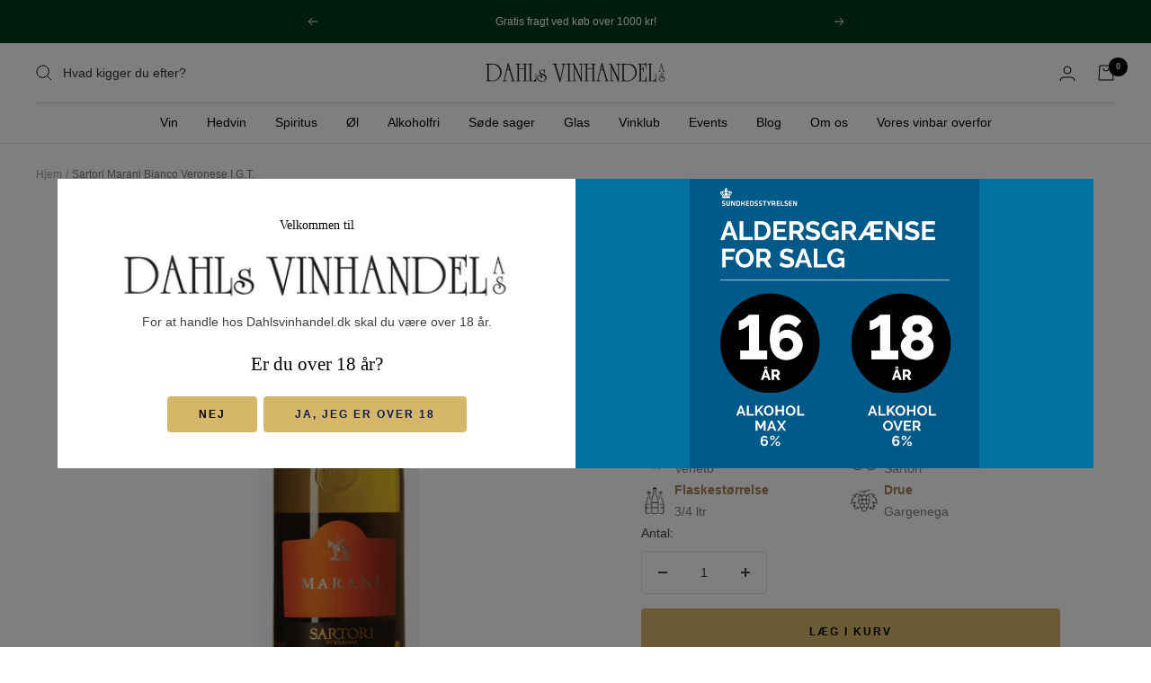

--- FILE ---
content_type: text/html; charset=utf-8
request_url: https://dahlsvinhandel.dk/products/sartori-marani-bianco-veronese-i-g-t
body_size: 37785
content:
<!doctype html><html class="no-js" lang="da" dir="ltr">
  <head>
    <meta name="google-site-verification" content="JDemd9Z7EGXret8o4lMHhKPsemwiHGT4lpJxqM7bXo4" />
    <meta charset="utf-8">
    <meta name="viewport" content="width=device-width, initial-scale=1.0, height=device-height, minimum-scale=1.0, maximum-scale=1.0">
    <meta name="theme-color" content="#ffffff">

    <title>Sartori Marani Bianco Veronese I.G.T.</title><meta name="description" content="Sartori Marani Bianco Veronese I.G.T. Den hvide amarone. Det er en elegant hvidvin med intens gulgylden farve og en delikat duft af modne frugter og honning."><link rel="canonical" href="https://dahlsvinhandel.dk/products/sartori-marani-bianco-veronese-i-g-t"><link rel="preconnect" href="https://cdn.shopify.com">
    <link rel="dns-prefetch" href="https://productreviews.shopifycdn.com">
    <link rel="dns-prefetch" href="https://www.google-analytics.com"><link rel="preload" as="style" href="//dahlsvinhandel.dk/cdn/shop/t/12/assets/theme.css?v=120039188122799816971695113390">
     <link rel="preload" as="style" href="//dahlsvinhandel.dk/cdn/shop/t/12/assets/theme-custom.css?v=159822155218099146171695009513">
    <link rel="preload" as="script" href="//dahlsvinhandel.dk/cdn/shop/t/12/assets/vendor.js?v=31715688253868339281695009513">
    <link rel="preload" as="script" href="//dahlsvinhandel.dk/cdn/shop/t/12/assets/theme.js?v=165761096224975728111695009513"><link rel="preload" as="fetch" href="/products/sartori-marani-bianco-veronese-i-g-t.js" crossorigin>
      <link rel="preload" as="image" imagesizes="(max-width: 999px) calc(100vw - 48px), 640px" imagesrcset="//dahlsvinhandel.dk/cdn/shop/products/dahlsvine-Sartori_Marani_Bianco_Veronese_I.G.T._179x.jpg?v=1758533999 179w
"><meta property="og:type" content="product">
  <meta property="og:title" content="Sartori Marani Bianco Veronese I.G.T.">
  <meta property="product:price:amount" content="129,00">
  <meta property="product:price:currency" content="DKK"><meta property="og:image" content="http://dahlsvinhandel.dk/cdn/shop/products/dahlsvine-Sartori_Marani_Bianco_Veronese_I.G.T..jpg?v=1758533999">
  <meta property="og:image:secure_url" content="https://dahlsvinhandel.dk/cdn/shop/products/dahlsvine-Sartori_Marani_Bianco_Veronese_I.G.T..jpg?v=1758533999">
  <meta property="og:image:width" content="179">
  <meta property="og:image:height" content="650"><meta property="og:description" content="Sartori Marani Bianco Veronese I.G.T. Den hvide amarone. Det er en elegant hvidvin med intens gulgylden farve og en delikat duft af modne frugter og honning."><meta property="og:url" content="https://dahlsvinhandel.dk/products/sartori-marani-bianco-veronese-i-g-t">
<meta property="og:site_name" content="Dahls Vinhandel"><meta name="twitter:card" content="summary"><meta name="twitter:title" content="Sartori Marani Bianco Veronese I.G.T.">
  <meta name="twitter:description" content="Denne hvidvin er produceret af 100% Garganega-druer, og druerne er håndplukkede og omhyggeligt udvalgt og har ligget 40 dage til tørre – samme metode som man anvender til Amarone-vinene, derfor kaldes Marani &quot;Den hvide Amarone&quot;. Sartori Marani er en karakterfuld og aromatisk hvidvin fra Veneto i det nordlige Italien.  I glasset præsenterer den sig med en strålende gylden farve. Duften er intens med noter af modne ferskner, tropiske frugter, honningmelon og et strejf af blomster og vanilje. Smagen er fyldig og rund med en let cremet tekstur, frisk syre og en elegant balance mellem frugt og finesse. Den lange eftersmag afrundes af fine nuancer af krydderi og mandel. Sartori Marani Bianco Veronese I.G.T. er en vin, der egner sig fremragende til mad. Den passer perfekt til fiskeretter, skaldyr, lyst kød, cremede pastaretter eller modne oste. Server den ved 10-12 grader"><meta name="twitter:image" content="https://dahlsvinhandel.dk/cdn/shop/products/dahlsvine-Sartori_Marani_Bianco_Veronese_I.G.T._1200x1200_crop_center.jpg?v=1758533999">
  <meta name="twitter:image:alt" content="Sartori Marani Bianco Veronese I.G.T.">
    
  <script type="application/ld+json">
  {
    "@context": "https://schema.org",
    "@type": "Product",
    "productID": 7814309150942,
    "offers": [{
          "@type": "Offer",
          "name": "Default Title",
          "availability":"https://schema.org/InStock",
          "price": 129.0,
          "priceCurrency": "DKK",
          "priceValidUntil": "2026-01-31","sku": "DV10171",
            "gtin13": "8005390006702",
          "url": "/products/sartori-marani-bianco-veronese-i-g-t?variant=43454599266526"
        }
],"brand": {
      "@type": "Brand",
      "name": "Sartori"
    },
    "name": "Sartori Marani Bianco Veronese I.G.T.",
    "description": "Denne hvidvin er produceret af 100% Garganega-druer, og druerne er håndplukkede og omhyggeligt udvalgt og har ligget 40 dage til tørre – samme metode som man anvender til Amarone-vinene, derfor kaldes Marani \"Den hvide Amarone\". Sartori Marani er en karakterfuld og aromatisk hvidvin fra Veneto i det nordlige Italien. \nI glasset præsenterer den sig med en strålende gylden farve. Duften er intens med noter af modne ferskner, tropiske frugter, honningmelon og et strejf af blomster og vanilje. Smagen er fyldig og rund med en let cremet tekstur, frisk syre og en elegant balance mellem frugt og finesse. Den lange eftersmag afrundes af fine nuancer af krydderi og mandel.\nSartori Marani Bianco Veronese I.G.T. er en vin, der egner sig fremragende til mad. Den passer perfekt til fiskeretter, skaldyr, lyst kød, cremede pastaretter eller modne oste. Server den ved 10-12 grader for at fremhæve dens rige og aromatiske karakter.\nDet er en hvidvin, der kombinerer Venetos stolte tradition med Sartoris evne til at skabe vine med både fylde og elegance – en spændende vinoplevelse, der skiller sig ud fra mængden.\nSartoris historie går helt tilbage til 1898, hvor Pietro Sartori købte en vinmark og en lille kælder for at sikre stabile forsyninger af gode kvalitetsvine til sit hotel. Denne handling kom til at symbolisere grundlæggelsen af vinfirmaet Sartori - og vin har lige siden været Sartori-familiens kald. Der er nu gået over 100 år siden grundlæggelsen, og det er i dag 4. generation af Sartori-familien, der ejer og leder firmaet. \nPriserGuld ved Berliner Wein Trophy 2018",
    "category": "Hvidvin",
    "url": "/products/sartori-marani-bianco-veronese-i-g-t",
    "sku": "DV10171",
    "image": {
      "@type": "ImageObject",
      "url": "https://dahlsvinhandel.dk/cdn/shop/products/dahlsvine-Sartori_Marani_Bianco_Veronese_I.G.T..jpg?v=1758533999&width=1024",
      "image": "https://dahlsvinhandel.dk/cdn/shop/products/dahlsvine-Sartori_Marani_Bianco_Veronese_I.G.T..jpg?v=1758533999&width=1024",
      "name": "Sartori Marani Bianco Veronese I.G.T.",
      "width": "1024",
      "height": "1024"
    }
  }
  </script>



  <script type="application/ld+json">
  {
    "@context": "https://schema.org",
    "@type": "BreadcrumbList",
  "itemListElement": [{
      "@type": "ListItem",
      "position": 1,
      "name": "Hjem",
      "item": "https://dahlsvinhandel.dk"
    },{
          "@type": "ListItem",
          "position": 2,
          "name": "Sartori Marani Bianco Veronese I.G.T.",
          "item": "https://dahlsvinhandel.dk/products/sartori-marani-bianco-veronese-i-g-t"
        }]
  }
  </script>


    <style>
  /* Typography (heading) */
  
/* Typography (body) */
  



:root {--heading-color: 0, 0, 0;
    --text-color: 64, 63, 63;
    --background: 255, 255, 255;
    --secondary-background: 247, 247, 247;
    --border-color: 226, 226, 226;
    --border-color-darker: 179, 178, 178;
    --success-color: 112, 138, 125;
    --success-background: 226, 232, 229;
    --error-color: 210, 84, 90;
    --error-background: 252, 243, 243;
    --primary-button-background: 214, 183, 105;
    --primary-button-text-color: 0, 0, 0;
    --secondary-button-background: 214, 183, 105;
    --secondary-button-text-color: 12, 27, 84;
    --product-star-rating: 164, 129, 86;
    --product-on-sale-accent: 214, 183, 105;
    --product-sold-out-accent: 91, 91, 91;
    --product-custom-label-background: 0, 57, 31;
    --product-custom-label-text-color: 255, 255, 255;
    --product-custom-label-2-background: 214, 183, 105;
    --product-custom-label-2-text-color: 0, 0, 0;
    --product-low-stock-text-color: 210, 84, 90;
    --product-in-stock-text-color: 46, 158, 123;
    --loading-bar-background: 64, 63, 63;
    --discount-badge-background-color: #00391f;
    --discount-badge-text-color: #fff;

    /* We duplicate some "base" colors as root colors, which is useful to use on drawer elements or popover without. Those should not be overridden to avoid issues */
    --root-heading-color: 0, 0, 0;
    --root-text-color: 64, 63, 63;
    --root-background: 255, 255, 255;
    --root-border-color: 226, 226, 226;
    --root-primary-button-background: 214, 183, 105;
    --root-primary-button-text-color: 0, 0, 0;

    --base-font-size: 14px;
    --heading-font-family: "New York", Iowan Old Style, Apple Garamond, Baskerville, Times New Roman, Droid Serif, Times, Source Serif Pro, serif, Apple Color Emoji, Segoe UI Emoji, Segoe UI Symbol;
    --heading-font-weight: 400;
    --heading-font-style: normal;
    --heading-text-transform: normal;
    --text-font-family: "system_ui", -apple-system, 'Segoe UI', Roboto, 'Helvetica Neue', 'Noto Sans', 'Liberation Sans', Arial, sans-serif, 'Apple Color Emoji', 'Segoe UI Emoji', 'Segoe UI Symbol', 'Noto Color Emoji';
    --text-font-weight: 400;
    --text-font-style: normal;
    --text-font-bold-weight: 700;

    /* Typography (font size) */
    --heading-xxsmall-font-size: 11px;
    --heading-xsmall-font-size: 11px;
    --heading-small-font-size: 12px;
    --heading-large-font-size: 36px;
    --heading-h1-font-size: 36px;
    --heading-h2-font-size: 30px;
    --heading-h3-font-size: 26px;
    --heading-h4-font-size: 24px;
    --heading-h5-font-size: 20px;
    --heading-h6-font-size: 16px;

    /* Control the look and feel of the theme by changing radius of various elements */
    --button-border-radius: 4px;
    --block-border-radius: 0px;
    --block-border-radius-reduced: 0px;
    --color-swatch-border-radius: 0px;

    /* Button size */
    --button-height: 48px;
    --button-small-height: 40px;

    /* Form related */
    --form-input-field-height: 48px;
    --form-input-gap: 16px;
    --form-submit-margin: 24px;

    /* Product listing related variables */
    --product-list-block-spacing: 32px;

    /* Video related */
    --play-button-background: 255, 255, 255;
    --play-button-arrow: 64, 63, 63;

    /* RTL support */
    --transform-logical-flip: 1;
    --transform-origin-start: left;
    --transform-origin-end: right;

    /* Other */
    --zoom-cursor-svg-url: url(//dahlsvinhandel.dk/cdn/shop/t/12/assets/zoom-cursor.svg?v=162181723040939029831695009513);
    --arrow-right-svg-url: url(//dahlsvinhandel.dk/cdn/shop/t/12/assets/arrow-right.svg?v=46577933706852405151695009513);
    --arrow-left-svg-url: url(//dahlsvinhandel.dk/cdn/shop/t/12/assets/arrow-left.svg?v=46601710376856135761695009513);

    /* Some useful variables that we can reuse in our CSS. Some explanation are needed for some of them:
       - container-max-width-minus-gutters: represents the container max width without the edge gutters
       - container-outer-width: considering the screen width, represent all the space outside the container
       - container-outer-margin: same as container-outer-width but get set to 0 inside a container
       - container-inner-width: the effective space inside the container (minus gutters)
       - grid-column-width: represents the width of a single column of the grid
       - vertical-breather: this is a variable that defines the global "spacing" between sections, and inside the section
                            to create some "breath" and minimum spacing
     */
    --container-max-width: 1600px;
    --container-gutter: 24px;
    --container-max-width-minus-gutters: calc(var(--container-max-width) - (var(--container-gutter)) * 2);
    --container-outer-width: max(calc((100vw - var(--container-max-width-minus-gutters)) / 2), var(--container-gutter));
    --container-outer-margin: var(--container-outer-width);
    --container-inner-width: calc(100vw - var(--container-outer-width) * 2);

    --grid-column-count: 10;
    --grid-gap: 24px;
    --grid-column-width: calc((100vw - var(--container-outer-width) * 2 - var(--grid-gap) * (var(--grid-column-count) - 1)) / var(--grid-column-count));

    --vertical-breather: 36px;
    --vertical-breather-tight: 36px;

    /* Shopify related variables */
    --payment-terms-background-color: #ffffff;
  }

  @media screen and (min-width: 741px) {
    :root {
      --container-gutter: 40px;
      --grid-column-count: 20;
      --vertical-breather: 48px;
      --vertical-breather-tight: 48px;

      /* Typography (font size) */
      --heading-xsmall-font-size: 12px;
      --heading-small-font-size: 13px;
      --heading-large-font-size: 52px;
      --heading-h1-font-size: 48px;
      --heading-h2-font-size: 38px;
      --heading-h3-font-size: 32px;
      --heading-h4-font-size: 24px;
      --heading-h5-font-size: 20px;
      --heading-h6-font-size: 18px;

      /* Form related */
      --form-input-field-height: 52px;
      --form-submit-margin: 32px;

      /* Button size */
      --button-height: 52px;
      --button-small-height: 44px;
    }
  }

  @media screen and (min-width: 1200px) {
    :root {
      --vertical-breather: 64px;
      --vertical-breather-tight: 48px;
      --product-list-block-spacing: 48px;

      /* Typography */
      --heading-large-font-size: 64px;
      --heading-h1-font-size: 56px;
      --heading-h2-font-size: 48px;
      --heading-h3-font-size: 36px;
      --heading-h4-font-size: 30px;
      --heading-h5-font-size: 24px;
      --heading-h6-font-size: 18px;
    }
  }

  @media screen and (min-width: 1600px) {
    :root {
      --vertical-breather: 64px;
      --vertical-breather-tight: 48px;
    }
  }
</style>
    <script>
  // This allows to expose several variables to the global scope, to be used in scripts
  window.themeVariables = {
    settings: {
      direction: "ltr",
      pageType: "product",
      cartCount: 0,
      moneyFormat: "{{amount_with_comma_separator}} kr",
      moneyWithCurrencyFormat: "{{amount_with_comma_separator}} DKK",
      showVendor: false,
      discountMode: "saving",
      currencyCodeEnabled: false,
      searchMode: "product,article,page,collection",
      searchUnavailableProducts: "last",
      cartType: "message",
      cartCurrency: "DKK",
      mobileZoomFactor: 2.5
    },

    routes: {
      host: "dahlsvinhandel.dk",
      rootUrl: "\/",
      rootUrlWithoutSlash: '',
      cartUrl: "\/cart",
      cartAddUrl: "\/cart\/add",
      cartChangeUrl: "\/cart\/change",
      searchUrl: "\/search",
      predictiveSearchUrl: "\/search\/suggest",
      productRecommendationsUrl: "\/recommendations\/products"
    },

    strings: {
      accessibilityDelete: "Slet",
      accessibilityClose: "Luk",
      collectionSoldOut: "Udsolgt",
      collectionDiscount: "Spar @savings@",
      productSalePrice: "Udsalgspris",
      productRegularPrice: "Normalpris",
      productFormUnavailable: "Ikke tilgængelig",
      productFormSoldOut: "Udsolgt",
      productFormPreOrder: "Forudbestil",
      productFormAddToCart: "Læg i kurv",
      searchNoResults: "Der kunne ikke findes nogen resultater.",
      searchNewSearch: "Ny søgning",
      searchProducts: "Produkter",
      searchArticles: "Journal",
      searchPages: "Sider",
      searchCollections: "Kollektioner",
      cartViewCart: "Vis indkøbskurv",
      cartItemAdded: "Vare tilføjet til din indkøbskurv!",
      cartItemAddedShort: "Tilføjet til din indkøbskurv",
      cartAddOrderNote: "Tilføj ordre note",
      cartEditOrderNote: "Rediger ordre note",
      shippingEstimatorNoResults: "Beklager, vi sender ikke til din adresse.",
      shippingEstimatorOneResult: "Der er én forsendelsespris for din adresse:",
      shippingEstimatorMultipleResults: "Der er flere forsendelsespriser for din adresse:",
      shippingEstimatorError: "Der opstod en eller flere fejl under hentning af forsendelsespriser:"
    },

    libs: {
      flickity: "\/\/dahlsvinhandel.dk\/cdn\/shop\/t\/12\/assets\/flickity.js?v=176646718982628074891695009513",
      photoswipe: "\/\/dahlsvinhandel.dk\/cdn\/shop\/t\/12\/assets\/photoswipe.js?v=132268647426145925301695009513",
      qrCode: "\/\/dahlsvinhandel.dk\/cdn\/shopifycloud\/storefront\/assets\/themes_support\/vendor\/qrcode-3f2b403b.js"
    },

    breakpoints: {
      phone: 'screen and (max-width: 740px)',
      tablet: 'screen and (min-width: 741px) and (max-width: 999px)',
      tabletAndUp: 'screen and (min-width: 741px)',
      pocket: 'screen and (max-width: 999px)',
      lap: 'screen and (min-width: 1000px) and (max-width: 1199px)',
      lapAndUp: 'screen and (min-width: 1000px)',
      desktop: 'screen and (min-width: 1200px)',
      wide: 'screen and (min-width: 1400px)'
    }
  };

  window.addEventListener('pageshow', async () => {
    const cartContent = await (await fetch(`${window.themeVariables.routes.cartUrl}.js`, {cache: 'reload'})).json();
    document.documentElement.dispatchEvent(new CustomEvent('cart:refresh', {detail: {cart: cartContent}}));
  });

  if ('noModule' in HTMLScriptElement.prototype) {
    // Old browsers (like IE) that does not support module will be considered as if not executing JS at all
    document.documentElement.className = document.documentElement.className.replace('no-js', 'js');

    requestAnimationFrame(() => {
      const viewportHeight = (window.visualViewport ? window.visualViewport.height : document.documentElement.clientHeight);
      document.documentElement.style.setProperty('--window-height',viewportHeight + 'px');
    });
  }// We save the product ID in local storage to be eventually used for recently viewed section
    try {
      const items = JSON.parse(localStorage.getItem('theme:recently-viewed-products') || '[]');

      // We check if the current product already exists, and if it does not, we add it at the start
      if (!items.includes(7814309150942)) {
        items.unshift(7814309150942);
      }

      localStorage.setItem('theme:recently-viewed-products', JSON.stringify(items.slice(0, 20)));
    } catch (e) {
      // Safari in private mode does not allow setting item, we silently fail
    }</script>

    <link rel="stylesheet" href="//dahlsvinhandel.dk/cdn/shop/t/12/assets/theme.css?v=120039188122799816971695113390">

    <script src="//dahlsvinhandel.dk/cdn/shop/t/12/assets/vendor.js?v=31715688253868339281695009513" defer></script>
    <script src="//dahlsvinhandel.dk/cdn/shop/t/12/assets/theme.js?v=165761096224975728111695009513" defer></script>
    <script src="//dahlsvinhandel.dk/cdn/shop/t/12/assets/custom.js?v=167639537848865775061695009513" defer></script>

    <script>window.performance && window.performance.mark && window.performance.mark('shopify.content_for_header.start');</script><meta name="facebook-domain-verification" content="vo35j0ryt5y5jstteesxgphvnw2h7w">
<meta id="shopify-digital-wallet" name="shopify-digital-wallet" content="/65989509342/digital_wallets/dialog">
<meta name="shopify-checkout-api-token" content="fd07b9c58f0ec8ead7e8227c6a05859d">
<link rel="alternate" type="application/json+oembed" href="https://dahlsvinhandel.dk/products/sartori-marani-bianco-veronese-i-g-t.oembed">
<script async="async" src="/checkouts/internal/preloads.js?locale=da-DK"></script>
<link rel="preconnect" href="https://shop.app" crossorigin="anonymous">
<script async="async" src="https://shop.app/checkouts/internal/preloads.js?locale=da-DK&shop_id=65989509342" crossorigin="anonymous"></script>
<script id="apple-pay-shop-capabilities" type="application/json">{"shopId":65989509342,"countryCode":"DK","currencyCode":"DKK","merchantCapabilities":["supports3DS"],"merchantId":"gid:\/\/shopify\/Shop\/65989509342","merchantName":"Dahls Vinhandel","requiredBillingContactFields":["postalAddress","email","phone"],"requiredShippingContactFields":["postalAddress","email","phone"],"shippingType":"shipping","supportedNetworks":["visa","maestro","masterCard","amex"],"total":{"type":"pending","label":"Dahls Vinhandel","amount":"1.00"},"shopifyPaymentsEnabled":true,"supportsSubscriptions":true}</script>
<script id="shopify-features" type="application/json">{"accessToken":"fd07b9c58f0ec8ead7e8227c6a05859d","betas":["rich-media-storefront-analytics"],"domain":"dahlsvinhandel.dk","predictiveSearch":true,"shopId":65989509342,"locale":"da"}</script>
<script>var Shopify = Shopify || {};
Shopify.shop = "dahlsvinhandel.myshopify.com";
Shopify.locale = "da";
Shopify.currency = {"active":"DKK","rate":"1.0"};
Shopify.country = "DK";
Shopify.theme = {"name":"Dahls Vinhandel x MCB","id":153132466502,"schema_name":"Focal","schema_version":"8.11.1","theme_store_id":714,"role":"main"};
Shopify.theme.handle = "null";
Shopify.theme.style = {"id":null,"handle":null};
Shopify.cdnHost = "dahlsvinhandel.dk/cdn";
Shopify.routes = Shopify.routes || {};
Shopify.routes.root = "/";</script>
<script type="module">!function(o){(o.Shopify=o.Shopify||{}).modules=!0}(window);</script>
<script>!function(o){function n(){var o=[];function n(){o.push(Array.prototype.slice.apply(arguments))}return n.q=o,n}var t=o.Shopify=o.Shopify||{};t.loadFeatures=n(),t.autoloadFeatures=n()}(window);</script>
<script>
  window.ShopifyPay = window.ShopifyPay || {};
  window.ShopifyPay.apiHost = "shop.app\/pay";
  window.ShopifyPay.redirectState = null;
</script>
<script id="shop-js-analytics" type="application/json">{"pageType":"product"}</script>
<script defer="defer" async type="module" src="//dahlsvinhandel.dk/cdn/shopifycloud/shop-js/modules/v2/client.init-shop-cart-sync_DCvV3KX5.da.esm.js"></script>
<script defer="defer" async type="module" src="//dahlsvinhandel.dk/cdn/shopifycloud/shop-js/modules/v2/chunk.common_DIrl18zW.esm.js"></script>
<script type="module">
  await import("//dahlsvinhandel.dk/cdn/shopifycloud/shop-js/modules/v2/client.init-shop-cart-sync_DCvV3KX5.da.esm.js");
await import("//dahlsvinhandel.dk/cdn/shopifycloud/shop-js/modules/v2/chunk.common_DIrl18zW.esm.js");

  window.Shopify.SignInWithShop?.initShopCartSync?.({"fedCMEnabled":true,"windoidEnabled":true});

</script>
<script>
  window.Shopify = window.Shopify || {};
  if (!window.Shopify.featureAssets) window.Shopify.featureAssets = {};
  window.Shopify.featureAssets['shop-js'] = {"shop-cart-sync":["modules/v2/client.shop-cart-sync_B6aXrFKV.da.esm.js","modules/v2/chunk.common_DIrl18zW.esm.js"],"init-fed-cm":["modules/v2/client.init-fed-cm_DLS-5sfF.da.esm.js","modules/v2/chunk.common_DIrl18zW.esm.js"],"shop-button":["modules/v2/client.shop-button_CUzC5MEO.da.esm.js","modules/v2/chunk.common_DIrl18zW.esm.js"],"init-windoid":["modules/v2/client.init-windoid_D85qsRdK.da.esm.js","modules/v2/chunk.common_DIrl18zW.esm.js"],"shop-cash-offers":["modules/v2/client.shop-cash-offers_D_CaL-4A.da.esm.js","modules/v2/chunk.common_DIrl18zW.esm.js","modules/v2/chunk.modal_DW_KhAHg.esm.js"],"shop-toast-manager":["modules/v2/client.shop-toast-manager_DbJ2vwsg.da.esm.js","modules/v2/chunk.common_DIrl18zW.esm.js"],"init-shop-email-lookup-coordinator":["modules/v2/client.init-shop-email-lookup-coordinator_CDxmHwVL.da.esm.js","modules/v2/chunk.common_DIrl18zW.esm.js"],"pay-button":["modules/v2/client.pay-button_BLOuUZRP.da.esm.js","modules/v2/chunk.common_DIrl18zW.esm.js"],"avatar":["modules/v2/client.avatar_BTnouDA3.da.esm.js"],"init-shop-cart-sync":["modules/v2/client.init-shop-cart-sync_DCvV3KX5.da.esm.js","modules/v2/chunk.common_DIrl18zW.esm.js"],"shop-login-button":["modules/v2/client.shop-login-button_Co8V4OAy.da.esm.js","modules/v2/chunk.common_DIrl18zW.esm.js","modules/v2/chunk.modal_DW_KhAHg.esm.js"],"init-customer-accounts-sign-up":["modules/v2/client.init-customer-accounts-sign-up_DqQ1yb-n.da.esm.js","modules/v2/client.shop-login-button_Co8V4OAy.da.esm.js","modules/v2/chunk.common_DIrl18zW.esm.js","modules/v2/chunk.modal_DW_KhAHg.esm.js"],"init-shop-for-new-customer-accounts":["modules/v2/client.init-shop-for-new-customer-accounts_CFhkMWz_.da.esm.js","modules/v2/client.shop-login-button_Co8V4OAy.da.esm.js","modules/v2/chunk.common_DIrl18zW.esm.js","modules/v2/chunk.modal_DW_KhAHg.esm.js"],"init-customer-accounts":["modules/v2/client.init-customer-accounts_DM0wSxlK.da.esm.js","modules/v2/client.shop-login-button_Co8V4OAy.da.esm.js","modules/v2/chunk.common_DIrl18zW.esm.js","modules/v2/chunk.modal_DW_KhAHg.esm.js"],"shop-follow-button":["modules/v2/client.shop-follow-button_DBp6cHt6.da.esm.js","modules/v2/chunk.common_DIrl18zW.esm.js","modules/v2/chunk.modal_DW_KhAHg.esm.js"],"lead-capture":["modules/v2/client.lead-capture_Mt4LNNRA.da.esm.js","modules/v2/chunk.common_DIrl18zW.esm.js","modules/v2/chunk.modal_DW_KhAHg.esm.js"],"checkout-modal":["modules/v2/client.checkout-modal_DDXnGR-N.da.esm.js","modules/v2/chunk.common_DIrl18zW.esm.js","modules/v2/chunk.modal_DW_KhAHg.esm.js"],"shop-login":["modules/v2/client.shop-login_C7LcDPtP.da.esm.js","modules/v2/chunk.common_DIrl18zW.esm.js","modules/v2/chunk.modal_DW_KhAHg.esm.js"],"payment-terms":["modules/v2/client.payment-terms_Ch4j6cmI.da.esm.js","modules/v2/chunk.common_DIrl18zW.esm.js","modules/v2/chunk.modal_DW_KhAHg.esm.js"]};
</script>
<script>(function() {
  var isLoaded = false;
  function asyncLoad() {
    if (isLoaded) return;
    isLoaded = true;
    var urls = ["https:\/\/quizify.arhamcommerce.com\/js\/shortcode.js?shop=dahlsvinhandel.myshopify.com"];
    for (var i = 0; i < urls.length; i++) {
      var s = document.createElement('script');
      s.type = 'text/javascript';
      s.async = true;
      s.src = urls[i];
      var x = document.getElementsByTagName('script')[0];
      x.parentNode.insertBefore(s, x);
    }
  };
  if(window.attachEvent) {
    window.attachEvent('onload', asyncLoad);
  } else {
    window.addEventListener('load', asyncLoad, false);
  }
})();</script>
<script id="__st">var __st={"a":65989509342,"offset":3600,"reqid":"6827a637-85c0-4c50-91da-135905d54329-1769024227","pageurl":"dahlsvinhandel.dk\/products\/sartori-marani-bianco-veronese-i-g-t","u":"56896fc1d7f9","p":"product","rtyp":"product","rid":7814309150942};</script>
<script>window.ShopifyPaypalV4VisibilityTracking = true;</script>
<script id="captcha-bootstrap">!function(){'use strict';const t='contact',e='account',n='new_comment',o=[[t,t],['blogs',n],['comments',n],[t,'customer']],c=[[e,'customer_login'],[e,'guest_login'],[e,'recover_customer_password'],[e,'create_customer']],r=t=>t.map((([t,e])=>`form[action*='/${t}']:not([data-nocaptcha='true']) input[name='form_type'][value='${e}']`)).join(','),a=t=>()=>t?[...document.querySelectorAll(t)].map((t=>t.form)):[];function s(){const t=[...o],e=r(t);return a(e)}const i='password',u='form_key',d=['recaptcha-v3-token','g-recaptcha-response','h-captcha-response',i],f=()=>{try{return window.sessionStorage}catch{return}},m='__shopify_v',_=t=>t.elements[u];function p(t,e,n=!1){try{const o=window.sessionStorage,c=JSON.parse(o.getItem(e)),{data:r}=function(t){const{data:e,action:n}=t;return t[m]||n?{data:e,action:n}:{data:t,action:n}}(c);for(const[e,n]of Object.entries(r))t.elements[e]&&(t.elements[e].value=n);n&&o.removeItem(e)}catch(o){console.error('form repopulation failed',{error:o})}}const l='form_type',E='cptcha';function T(t){t.dataset[E]=!0}const w=window,h=w.document,L='Shopify',v='ce_forms',y='captcha';let A=!1;((t,e)=>{const n=(g='f06e6c50-85a8-45c8-87d0-21a2b65856fe',I='https://cdn.shopify.com/shopifycloud/storefront-forms-hcaptcha/ce_storefront_forms_captcha_hcaptcha.v1.5.2.iife.js',D={infoText:'Beskyttet af hCaptcha',privacyText:'Beskyttelse af persondata',termsText:'Vilkår'},(t,e,n)=>{const o=w[L][v],c=o.bindForm;if(c)return c(t,g,e,D).then(n);var r;o.q.push([[t,g,e,D],n]),r=I,A||(h.body.append(Object.assign(h.createElement('script'),{id:'captcha-provider',async:!0,src:r})),A=!0)});var g,I,D;w[L]=w[L]||{},w[L][v]=w[L][v]||{},w[L][v].q=[],w[L][y]=w[L][y]||{},w[L][y].protect=function(t,e){n(t,void 0,e),T(t)},Object.freeze(w[L][y]),function(t,e,n,w,h,L){const[v,y,A,g]=function(t,e,n){const i=e?o:[],u=t?c:[],d=[...i,...u],f=r(d),m=r(i),_=r(d.filter((([t,e])=>n.includes(e))));return[a(f),a(m),a(_),s()]}(w,h,L),I=t=>{const e=t.target;return e instanceof HTMLFormElement?e:e&&e.form},D=t=>v().includes(t);t.addEventListener('submit',(t=>{const e=I(t);if(!e)return;const n=D(e)&&!e.dataset.hcaptchaBound&&!e.dataset.recaptchaBound,o=_(e),c=g().includes(e)&&(!o||!o.value);(n||c)&&t.preventDefault(),c&&!n&&(function(t){try{if(!f())return;!function(t){const e=f();if(!e)return;const n=_(t);if(!n)return;const o=n.value;o&&e.removeItem(o)}(t);const e=Array.from(Array(32),(()=>Math.random().toString(36)[2])).join('');!function(t,e){_(t)||t.append(Object.assign(document.createElement('input'),{type:'hidden',name:u})),t.elements[u].value=e}(t,e),function(t,e){const n=f();if(!n)return;const o=[...t.querySelectorAll(`input[type='${i}']`)].map((({name:t})=>t)),c=[...d,...o],r={};for(const[a,s]of new FormData(t).entries())c.includes(a)||(r[a]=s);n.setItem(e,JSON.stringify({[m]:1,action:t.action,data:r}))}(t,e)}catch(e){console.error('failed to persist form',e)}}(e),e.submit())}));const S=(t,e)=>{t&&!t.dataset[E]&&(n(t,e.some((e=>e===t))),T(t))};for(const o of['focusin','change'])t.addEventListener(o,(t=>{const e=I(t);D(e)&&S(e,y())}));const B=e.get('form_key'),M=e.get(l),P=B&&M;t.addEventListener('DOMContentLoaded',(()=>{const t=y();if(P)for(const e of t)e.elements[l].value===M&&p(e,B);[...new Set([...A(),...v().filter((t=>'true'===t.dataset.shopifyCaptcha))])].forEach((e=>S(e,t)))}))}(h,new URLSearchParams(w.location.search),n,t,e,['guest_login'])})(!0,!0)}();</script>
<script integrity="sha256-4kQ18oKyAcykRKYeNunJcIwy7WH5gtpwJnB7kiuLZ1E=" data-source-attribution="shopify.loadfeatures" defer="defer" src="//dahlsvinhandel.dk/cdn/shopifycloud/storefront/assets/storefront/load_feature-a0a9edcb.js" crossorigin="anonymous"></script>
<script crossorigin="anonymous" defer="defer" src="//dahlsvinhandel.dk/cdn/shopifycloud/storefront/assets/shopify_pay/storefront-65b4c6d7.js?v=20250812"></script>
<script data-source-attribution="shopify.dynamic_checkout.dynamic.init">var Shopify=Shopify||{};Shopify.PaymentButton=Shopify.PaymentButton||{isStorefrontPortableWallets:!0,init:function(){window.Shopify.PaymentButton.init=function(){};var t=document.createElement("script");t.src="https://dahlsvinhandel.dk/cdn/shopifycloud/portable-wallets/latest/portable-wallets.da.js",t.type="module",document.head.appendChild(t)}};
</script>
<script data-source-attribution="shopify.dynamic_checkout.buyer_consent">
  function portableWalletsHideBuyerConsent(e){var t=document.getElementById("shopify-buyer-consent"),n=document.getElementById("shopify-subscription-policy-button");t&&n&&(t.classList.add("hidden"),t.setAttribute("aria-hidden","true"),n.removeEventListener("click",e))}function portableWalletsShowBuyerConsent(e){var t=document.getElementById("shopify-buyer-consent"),n=document.getElementById("shopify-subscription-policy-button");t&&n&&(t.classList.remove("hidden"),t.removeAttribute("aria-hidden"),n.addEventListener("click",e))}window.Shopify?.PaymentButton&&(window.Shopify.PaymentButton.hideBuyerConsent=portableWalletsHideBuyerConsent,window.Shopify.PaymentButton.showBuyerConsent=portableWalletsShowBuyerConsent);
</script>
<script data-source-attribution="shopify.dynamic_checkout.cart.bootstrap">document.addEventListener("DOMContentLoaded",(function(){function t(){return document.querySelector("shopify-accelerated-checkout-cart, shopify-accelerated-checkout")}if(t())Shopify.PaymentButton.init();else{new MutationObserver((function(e,n){t()&&(Shopify.PaymentButton.init(),n.disconnect())})).observe(document.body,{childList:!0,subtree:!0})}}));
</script>
<link id="shopify-accelerated-checkout-styles" rel="stylesheet" media="screen" href="https://dahlsvinhandel.dk/cdn/shopifycloud/portable-wallets/latest/accelerated-checkout-backwards-compat.css" crossorigin="anonymous">
<style id="shopify-accelerated-checkout-cart">
        #shopify-buyer-consent {
  margin-top: 1em;
  display: inline-block;
  width: 100%;
}

#shopify-buyer-consent.hidden {
  display: none;
}

#shopify-subscription-policy-button {
  background: none;
  border: none;
  padding: 0;
  text-decoration: underline;
  font-size: inherit;
  cursor: pointer;
}

#shopify-subscription-policy-button::before {
  box-shadow: none;
}

      </style>

<script>window.performance && window.performance.mark && window.performance.mark('shopify.content_for_header.end');</script>
<script>
    window.dataLayer = window.dataLayer || [];
    window.dataLayer.push({
      	'pageType': 'product',
    	'currency': 'DKK',
    });
    (function(w,d,s,l,i){w[l]=w[l]||[];w[l].push({'gtm.start':
    new Date().getTime(),event:'gtm.js'});var f=d.getElementsByTagName(s)[0],
    j=d.createElement(s),dl=l!='dataLayer'?'&l='+l:'';j.async=true;j.src=
    'https://www.googletagmanager.com/gtm.js?id='+i+dl;f.parentNode.insertBefore(j,f);
    })(window,document,'script','dataLayer','GTM-5HM6QSM');
</script>

<script>
fetch('/cart.js')
  .then(response => response.json())
  .then(data => {
    cartItems = [];
    for (var i = 0; i < data.items.length; i++) {
        cartItems.push({
            'item_name': data.items[i].product_title,
            'item_id': data.items[i].variant_id,
            'item_sku': data.items[i].sku,
            'price': data.items[i].price / 100,
            'item_brand': data.items[i].vendor,
            'item_category': data.items[i].product_type,
            'quantity': data.items[i].quantity,
        });
    };    
    window.dataLayer = window.dataLayer || [];
    window.dataLayer.push({
        'event': 'cart',
      	'pageType': 'product',
    	'currency': '',
        'cart_token' : data.token,
        'cart_value' : data.total_price / 100,
        'cart_quantity' : data.item_count,
        'cart_items': cartItems
    });
  });
  

if (sessionStorage.getItem('item_list')) {
    var item_list = sessionStorage.getItem('item_list');
    sessionStorage.removeItem('item_list');
    window.dataLayer = window.dataLayer || [];
    window.dataLayer.push({
        'event': 'select_item',
        'ecommerce': {
            'items' : [
                {
                    'item_name': 'Sartori Marani Bianco Veronese I.G.T.',
                  	'item_id': '43454599266526',
                  	'item_sku': 'DV10171',
                    'price': '129.00',
                    'item_brand': 'Sartori',
                    'item_category': 'Hvidvin',
                    'item_list_name': item_list
                }
                    ]
            }
         });
};
window.dataLayer.push({
  'event': 'view_item',
  'ecommerce': {
    'items' : [
        {
            'item_name': 'Sartori Marani Bianco Veronese I.G.T.',
          	'item_id': '43454599266526',
          	'item_sku': 'DV10171',
            'price': '129.00',
            'item_brand': 'Sartori',
            'item_category': 'Hvidvin',
            'item_list_name': item_list
        }
            ]
    }
     });

document.addEventListener('variant:changed', function(evt) {
window.dataLayer = window.dataLayer || [];
window.dataLayer.push({
  'event': 'view_item',
  'ecommerce': {
    'items' : [
        {
            'item_name': 'Sartori Marani Bianco Veronese I.G.T.',
          	'item_id': evt.detail.variant.id,
          	'item_sku': evt.detail.variant.sku,
            'price': evt.detail.variant.price / 100,
            'item_brand': 'Sartori',
            'item_category': 'Hvidvin',
            'item_list_name': item_list
        }
            ]
    }
     });
});





 


document.addEventListener('variant:added', function(event) {
window.dataLayer = window.dataLayer || [];
window.dataLayer.push({
  'event': 'add_to_cart',
  'ecommerce': {
    'items' : [
        {
            'item_name': event.detail.variant.title,
            'item_id': event.detail.variant.variant_id,
         	'item_sku': event.detail.variant.sku,
            'price': event.detail.variant.price / 100,
            'item_brand': event.detail.variant.vendor,
            'item_category': event.detail.variant.product_type,
            'quantity': event.detail.variant.quantity,
            'item_list_name': item_list
        }
            ]
    }
     });
});


function begin_checkout (){
fetch('/cart.js')
  .then(response => response.json())
  .then(data => {
    cartItems = [];
    for (var i = 0; i < data.items.length; i++) {
        cartItems.push({
            'item_name': data.items[i].product_title,
            'item_id': data.items[i].variant_id,
            'item_sku': data.items[i].sku,
            'price': data.items[i].price / 100,
            'item_brand': data.items[i].vendor,
            'item_category': data.items[i].product_type,
            'quantity': data.items[i].quantity,
        });
    };    
    window.dataLayer = window.dataLayer || [];
    window.dataLayer.push({
        'event': 'begin_checkout',
        'cart_token' : data.token,
        'cart_value' : data.total_price / 100,
        'cart_quantity' : data.item_count,
        'ecommerce': {
            'items': cartItems
             }
    });
    });
return true; 
}

function update_cart (){  
fetch('/cart.js')
  .then(response => response.json())
  .then(data => {
    cartItems = [];
    for (var i = 0; i < data.items.length; i++) {
        cartItems.push({
            'item_name': data.items[i].product_title,
            'item_id': data.items[i].variant_id,
            'item_sku': data.items[i].sku,
            'price': data.items[i].price / 100,
            'item_brand': data.items[i].vendor,
            'item_category': data.items[i].product_type,
            'quantity': data.items[i].quantity,
        });
    };    
    window.dataLayer = window.dataLayer || [];
    window.dataLayer.push({
        'event': 'update_cart',
        'cart_token' : data.token,
        'cart_value' : data.total_price / 100,
        'cart_quantity' : data.item_count,
		'cart_items': cartItems
    });
    });  
};

// send update cart, når man ændrer antal i checkout
document.addEventListener('cart:updated', function(evt) {
  update_cart();
});
</script><meta name="facebook-domain-verification" content="mr2z8tk5zclf1l5vsq388rz02d5e62" />
     <!-- BEGIN app block: shopify://apps/klaviyo-email-marketing-sms/blocks/klaviyo-onsite-embed/2632fe16-c075-4321-a88b-50b567f42507 -->












  <script async src="https://static.klaviyo.com/onsite/js/XNdHJ9/klaviyo.js?company_id=XNdHJ9"></script>
  <script>!function(){if(!window.klaviyo){window._klOnsite=window._klOnsite||[];try{window.klaviyo=new Proxy({},{get:function(n,i){return"push"===i?function(){var n;(n=window._klOnsite).push.apply(n,arguments)}:function(){for(var n=arguments.length,o=new Array(n),w=0;w<n;w++)o[w]=arguments[w];var t="function"==typeof o[o.length-1]?o.pop():void 0,e=new Promise((function(n){window._klOnsite.push([i].concat(o,[function(i){t&&t(i),n(i)}]))}));return e}}})}catch(n){window.klaviyo=window.klaviyo||[],window.klaviyo.push=function(){var n;(n=window._klOnsite).push.apply(n,arguments)}}}}();</script>

  
    <script id="viewed_product">
      if (item == null) {
        var _learnq = _learnq || [];

        var MetafieldReviews = null
        var MetafieldYotpoRating = null
        var MetafieldYotpoCount = null
        var MetafieldLooxRating = null
        var MetafieldLooxCount = null
        var okendoProduct = null
        var okendoProductReviewCount = null
        var okendoProductReviewAverageValue = null
        try {
          // The following fields are used for Customer Hub recently viewed in order to add reviews.
          // This information is not part of __kla_viewed. Instead, it is part of __kla_viewed_reviewed_items
          MetafieldReviews = {};
          MetafieldYotpoRating = null
          MetafieldYotpoCount = null
          MetafieldLooxRating = null
          MetafieldLooxCount = null

          okendoProduct = null
          // If the okendo metafield is not legacy, it will error, which then requires the new json formatted data
          if (okendoProduct && 'error' in okendoProduct) {
            okendoProduct = null
          }
          okendoProductReviewCount = okendoProduct ? okendoProduct.reviewCount : null
          okendoProductReviewAverageValue = okendoProduct ? okendoProduct.reviewAverageValue : null
        } catch (error) {
          console.error('Error in Klaviyo onsite reviews tracking:', error);
        }

        var item = {
          Name: "Sartori Marani Bianco Veronese I.G.T.",
          ProductID: 7814309150942,
          Categories: ["Dahl Anbefaler - Hvidvin","Sommerens vine","Vin"],
          ImageURL: "https://dahlsvinhandel.dk/cdn/shop/products/dahlsvine-Sartori_Marani_Bianco_Veronese_I.G.T._grande.jpg?v=1758533999",
          URL: "https://dahlsvinhandel.dk/products/sartori-marani-bianco-veronese-i-g-t",
          Brand: "Sartori",
          Price: "129,00 kr",
          Value: "129,00",
          CompareAtPrice: "0,00 kr"
        };
        _learnq.push(['track', 'Viewed Product', item]);
        _learnq.push(['trackViewedItem', {
          Title: item.Name,
          ItemId: item.ProductID,
          Categories: item.Categories,
          ImageUrl: item.ImageURL,
          Url: item.URL,
          Metadata: {
            Brand: item.Brand,
            Price: item.Price,
            Value: item.Value,
            CompareAtPrice: item.CompareAtPrice
          },
          metafields:{
            reviews: MetafieldReviews,
            yotpo:{
              rating: MetafieldYotpoRating,
              count: MetafieldYotpoCount,
            },
            loox:{
              rating: MetafieldLooxRating,
              count: MetafieldLooxCount,
            },
            okendo: {
              rating: okendoProductReviewAverageValue,
              count: okendoProductReviewCount,
            }
          }
        }]);
      }
    </script>
  




  <script>
    window.klaviyoReviewsProductDesignMode = false
  </script>







<!-- END app block --><link href="https://monorail-edge.shopifysvc.com" rel="dns-prefetch">
<script>(function(){if ("sendBeacon" in navigator && "performance" in window) {try {var session_token_from_headers = performance.getEntriesByType('navigation')[0].serverTiming.find(x => x.name == '_s').description;} catch {var session_token_from_headers = undefined;}var session_cookie_matches = document.cookie.match(/_shopify_s=([^;]*)/);var session_token_from_cookie = session_cookie_matches && session_cookie_matches.length === 2 ? session_cookie_matches[1] : "";var session_token = session_token_from_headers || session_token_from_cookie || "";function handle_abandonment_event(e) {var entries = performance.getEntries().filter(function(entry) {return /monorail-edge.shopifysvc.com/.test(entry.name);});if (!window.abandonment_tracked && entries.length === 0) {window.abandonment_tracked = true;var currentMs = Date.now();var navigation_start = performance.timing.navigationStart;var payload = {shop_id: 65989509342,url: window.location.href,navigation_start,duration: currentMs - navigation_start,session_token,page_type: "product"};window.navigator.sendBeacon("https://monorail-edge.shopifysvc.com/v1/produce", JSON.stringify({schema_id: "online_store_buyer_site_abandonment/1.1",payload: payload,metadata: {event_created_at_ms: currentMs,event_sent_at_ms: currentMs}}));}}window.addEventListener('pagehide', handle_abandonment_event);}}());</script>
<script id="web-pixels-manager-setup">(function e(e,d,r,n,o){if(void 0===o&&(o={}),!Boolean(null===(a=null===(i=window.Shopify)||void 0===i?void 0:i.analytics)||void 0===a?void 0:a.replayQueue)){var i,a;window.Shopify=window.Shopify||{};var t=window.Shopify;t.analytics=t.analytics||{};var s=t.analytics;s.replayQueue=[],s.publish=function(e,d,r){return s.replayQueue.push([e,d,r]),!0};try{self.performance.mark("wpm:start")}catch(e){}var l=function(){var e={modern:/Edge?\/(1{2}[4-9]|1[2-9]\d|[2-9]\d{2}|\d{4,})\.\d+(\.\d+|)|Firefox\/(1{2}[4-9]|1[2-9]\d|[2-9]\d{2}|\d{4,})\.\d+(\.\d+|)|Chrom(ium|e)\/(9{2}|\d{3,})\.\d+(\.\d+|)|(Maci|X1{2}).+ Version\/(15\.\d+|(1[6-9]|[2-9]\d|\d{3,})\.\d+)([,.]\d+|)( \(\w+\)|)( Mobile\/\w+|) Safari\/|Chrome.+OPR\/(9{2}|\d{3,})\.\d+\.\d+|(CPU[ +]OS|iPhone[ +]OS|CPU[ +]iPhone|CPU IPhone OS|CPU iPad OS)[ +]+(15[._]\d+|(1[6-9]|[2-9]\d|\d{3,})[._]\d+)([._]\d+|)|Android:?[ /-](13[3-9]|1[4-9]\d|[2-9]\d{2}|\d{4,})(\.\d+|)(\.\d+|)|Android.+Firefox\/(13[5-9]|1[4-9]\d|[2-9]\d{2}|\d{4,})\.\d+(\.\d+|)|Android.+Chrom(ium|e)\/(13[3-9]|1[4-9]\d|[2-9]\d{2}|\d{4,})\.\d+(\.\d+|)|SamsungBrowser\/([2-9]\d|\d{3,})\.\d+/,legacy:/Edge?\/(1[6-9]|[2-9]\d|\d{3,})\.\d+(\.\d+|)|Firefox\/(5[4-9]|[6-9]\d|\d{3,})\.\d+(\.\d+|)|Chrom(ium|e)\/(5[1-9]|[6-9]\d|\d{3,})\.\d+(\.\d+|)([\d.]+$|.*Safari\/(?![\d.]+ Edge\/[\d.]+$))|(Maci|X1{2}).+ Version\/(10\.\d+|(1[1-9]|[2-9]\d|\d{3,})\.\d+)([,.]\d+|)( \(\w+\)|)( Mobile\/\w+|) Safari\/|Chrome.+OPR\/(3[89]|[4-9]\d|\d{3,})\.\d+\.\d+|(CPU[ +]OS|iPhone[ +]OS|CPU[ +]iPhone|CPU IPhone OS|CPU iPad OS)[ +]+(10[._]\d+|(1[1-9]|[2-9]\d|\d{3,})[._]\d+)([._]\d+|)|Android:?[ /-](13[3-9]|1[4-9]\d|[2-9]\d{2}|\d{4,})(\.\d+|)(\.\d+|)|Mobile Safari.+OPR\/([89]\d|\d{3,})\.\d+\.\d+|Android.+Firefox\/(13[5-9]|1[4-9]\d|[2-9]\d{2}|\d{4,})\.\d+(\.\d+|)|Android.+Chrom(ium|e)\/(13[3-9]|1[4-9]\d|[2-9]\d{2}|\d{4,})\.\d+(\.\d+|)|Android.+(UC? ?Browser|UCWEB|U3)[ /]?(15\.([5-9]|\d{2,})|(1[6-9]|[2-9]\d|\d{3,})\.\d+)\.\d+|SamsungBrowser\/(5\.\d+|([6-9]|\d{2,})\.\d+)|Android.+MQ{2}Browser\/(14(\.(9|\d{2,})|)|(1[5-9]|[2-9]\d|\d{3,})(\.\d+|))(\.\d+|)|K[Aa][Ii]OS\/(3\.\d+|([4-9]|\d{2,})\.\d+)(\.\d+|)/},d=e.modern,r=e.legacy,n=navigator.userAgent;return n.match(d)?"modern":n.match(r)?"legacy":"unknown"}(),u="modern"===l?"modern":"legacy",c=(null!=n?n:{modern:"",legacy:""})[u],f=function(e){return[e.baseUrl,"/wpm","/b",e.hashVersion,"modern"===e.buildTarget?"m":"l",".js"].join("")}({baseUrl:d,hashVersion:r,buildTarget:u}),m=function(e){var d=e.version,r=e.bundleTarget,n=e.surface,o=e.pageUrl,i=e.monorailEndpoint;return{emit:function(e){var a=e.status,t=e.errorMsg,s=(new Date).getTime(),l=JSON.stringify({metadata:{event_sent_at_ms:s},events:[{schema_id:"web_pixels_manager_load/3.1",payload:{version:d,bundle_target:r,page_url:o,status:a,surface:n,error_msg:t},metadata:{event_created_at_ms:s}}]});if(!i)return console&&console.warn&&console.warn("[Web Pixels Manager] No Monorail endpoint provided, skipping logging."),!1;try{return self.navigator.sendBeacon.bind(self.navigator)(i,l)}catch(e){}var u=new XMLHttpRequest;try{return u.open("POST",i,!0),u.setRequestHeader("Content-Type","text/plain"),u.send(l),!0}catch(e){return console&&console.warn&&console.warn("[Web Pixels Manager] Got an unhandled error while logging to Monorail."),!1}}}}({version:r,bundleTarget:l,surface:e.surface,pageUrl:self.location.href,monorailEndpoint:e.monorailEndpoint});try{o.browserTarget=l,function(e){var d=e.src,r=e.async,n=void 0===r||r,o=e.onload,i=e.onerror,a=e.sri,t=e.scriptDataAttributes,s=void 0===t?{}:t,l=document.createElement("script"),u=document.querySelector("head"),c=document.querySelector("body");if(l.async=n,l.src=d,a&&(l.integrity=a,l.crossOrigin="anonymous"),s)for(var f in s)if(Object.prototype.hasOwnProperty.call(s,f))try{l.dataset[f]=s[f]}catch(e){}if(o&&l.addEventListener("load",o),i&&l.addEventListener("error",i),u)u.appendChild(l);else{if(!c)throw new Error("Did not find a head or body element to append the script");c.appendChild(l)}}({src:f,async:!0,onload:function(){if(!function(){var e,d;return Boolean(null===(d=null===(e=window.Shopify)||void 0===e?void 0:e.analytics)||void 0===d?void 0:d.initialized)}()){var d=window.webPixelsManager.init(e)||void 0;if(d){var r=window.Shopify.analytics;r.replayQueue.forEach((function(e){var r=e[0],n=e[1],o=e[2];d.publishCustomEvent(r,n,o)})),r.replayQueue=[],r.publish=d.publishCustomEvent,r.visitor=d.visitor,r.initialized=!0}}},onerror:function(){return m.emit({status:"failed",errorMsg:"".concat(f," has failed to load")})},sri:function(e){var d=/^sha384-[A-Za-z0-9+/=]+$/;return"string"==typeof e&&d.test(e)}(c)?c:"",scriptDataAttributes:o}),m.emit({status:"loading"})}catch(e){m.emit({status:"failed",errorMsg:(null==e?void 0:e.message)||"Unknown error"})}}})({shopId: 65989509342,storefrontBaseUrl: "https://dahlsvinhandel.dk",extensionsBaseUrl: "https://extensions.shopifycdn.com/cdn/shopifycloud/web-pixels-manager",monorailEndpoint: "https://monorail-edge.shopifysvc.com/unstable/produce_batch",surface: "storefront-renderer",enabledBetaFlags: ["2dca8a86"],webPixelsConfigList: [{"id":"3140092230","configuration":"{\"accountID\":\"XNdHJ9\",\"webPixelConfig\":\"eyJlbmFibGVBZGRlZFRvQ2FydEV2ZW50cyI6IHRydWV9\"}","eventPayloadVersion":"v1","runtimeContext":"STRICT","scriptVersion":"524f6c1ee37bacdca7657a665bdca589","type":"APP","apiClientId":123074,"privacyPurposes":["ANALYTICS","MARKETING"],"dataSharingAdjustments":{"protectedCustomerApprovalScopes":["read_customer_address","read_customer_email","read_customer_name","read_customer_personal_data","read_customer_phone"]}},{"id":"396558662","configuration":"{\"pixel_id\":\"184068662510947\",\"pixel_type\":\"facebook_pixel\",\"metaapp_system_user_token\":\"-\"}","eventPayloadVersion":"v1","runtimeContext":"OPEN","scriptVersion":"ca16bc87fe92b6042fbaa3acc2fbdaa6","type":"APP","apiClientId":2329312,"privacyPurposes":["ANALYTICS","MARKETING","SALE_OF_DATA"],"dataSharingAdjustments":{"protectedCustomerApprovalScopes":["read_customer_address","read_customer_email","read_customer_name","read_customer_personal_data","read_customer_phone"]}},{"id":"shopify-app-pixel","configuration":"{}","eventPayloadVersion":"v1","runtimeContext":"STRICT","scriptVersion":"0450","apiClientId":"shopify-pixel","type":"APP","privacyPurposes":["ANALYTICS","MARKETING"]},{"id":"shopify-custom-pixel","eventPayloadVersion":"v1","runtimeContext":"LAX","scriptVersion":"0450","apiClientId":"shopify-pixel","type":"CUSTOM","privacyPurposes":["ANALYTICS","MARKETING"]}],isMerchantRequest: false,initData: {"shop":{"name":"Dahls Vinhandel","paymentSettings":{"currencyCode":"DKK"},"myshopifyDomain":"dahlsvinhandel.myshopify.com","countryCode":"DK","storefrontUrl":"https:\/\/dahlsvinhandel.dk"},"customer":null,"cart":null,"checkout":null,"productVariants":[{"price":{"amount":129.0,"currencyCode":"DKK"},"product":{"title":"Sartori Marani Bianco Veronese I.G.T.","vendor":"Sartori","id":"7814309150942","untranslatedTitle":"Sartori Marani Bianco Veronese I.G.T.","url":"\/products\/sartori-marani-bianco-veronese-i-g-t","type":"Hvidvin"},"id":"43454599266526","image":{"src":"\/\/dahlsvinhandel.dk\/cdn\/shop\/products\/dahlsvine-Sartori_Marani_Bianco_Veronese_I.G.T..jpg?v=1758533999"},"sku":"DV10171","title":"Default Title","untranslatedTitle":"Default Title"}],"purchasingCompany":null},},"https://dahlsvinhandel.dk/cdn","fcfee988w5aeb613cpc8e4bc33m6693e112",{"modern":"","legacy":""},{"shopId":"65989509342","storefrontBaseUrl":"https:\/\/dahlsvinhandel.dk","extensionBaseUrl":"https:\/\/extensions.shopifycdn.com\/cdn\/shopifycloud\/web-pixels-manager","surface":"storefront-renderer","enabledBetaFlags":"[\"2dca8a86\"]","isMerchantRequest":"false","hashVersion":"fcfee988w5aeb613cpc8e4bc33m6693e112","publish":"custom","events":"[[\"page_viewed\",{}],[\"product_viewed\",{\"productVariant\":{\"price\":{\"amount\":129.0,\"currencyCode\":\"DKK\"},\"product\":{\"title\":\"Sartori Marani Bianco Veronese I.G.T.\",\"vendor\":\"Sartori\",\"id\":\"7814309150942\",\"untranslatedTitle\":\"Sartori Marani Bianco Veronese I.G.T.\",\"url\":\"\/products\/sartori-marani-bianco-veronese-i-g-t\",\"type\":\"Hvidvin\"},\"id\":\"43454599266526\",\"image\":{\"src\":\"\/\/dahlsvinhandel.dk\/cdn\/shop\/products\/dahlsvine-Sartori_Marani_Bianco_Veronese_I.G.T..jpg?v=1758533999\"},\"sku\":\"DV10171\",\"title\":\"Default Title\",\"untranslatedTitle\":\"Default Title\"}}]]"});</script><script>
  window.ShopifyAnalytics = window.ShopifyAnalytics || {};
  window.ShopifyAnalytics.meta = window.ShopifyAnalytics.meta || {};
  window.ShopifyAnalytics.meta.currency = 'DKK';
  var meta = {"product":{"id":7814309150942,"gid":"gid:\/\/shopify\/Product\/7814309150942","vendor":"Sartori","type":"Hvidvin","handle":"sartori-marani-bianco-veronese-i-g-t","variants":[{"id":43454599266526,"price":12900,"name":"Sartori Marani Bianco Veronese I.G.T.","public_title":null,"sku":"DV10171"}],"remote":false},"page":{"pageType":"product","resourceType":"product","resourceId":7814309150942,"requestId":"6827a637-85c0-4c50-91da-135905d54329-1769024227"}};
  for (var attr in meta) {
    window.ShopifyAnalytics.meta[attr] = meta[attr];
  }
</script>
<script class="analytics">
  (function () {
    var customDocumentWrite = function(content) {
      var jquery = null;

      if (window.jQuery) {
        jquery = window.jQuery;
      } else if (window.Checkout && window.Checkout.$) {
        jquery = window.Checkout.$;
      }

      if (jquery) {
        jquery('body').append(content);
      }
    };

    var hasLoggedConversion = function(token) {
      if (token) {
        return document.cookie.indexOf('loggedConversion=' + token) !== -1;
      }
      return false;
    }

    var setCookieIfConversion = function(token) {
      if (token) {
        var twoMonthsFromNow = new Date(Date.now());
        twoMonthsFromNow.setMonth(twoMonthsFromNow.getMonth() + 2);

        document.cookie = 'loggedConversion=' + token + '; expires=' + twoMonthsFromNow;
      }
    }

    var trekkie = window.ShopifyAnalytics.lib = window.trekkie = window.trekkie || [];
    if (trekkie.integrations) {
      return;
    }
    trekkie.methods = [
      'identify',
      'page',
      'ready',
      'track',
      'trackForm',
      'trackLink'
    ];
    trekkie.factory = function(method) {
      return function() {
        var args = Array.prototype.slice.call(arguments);
        args.unshift(method);
        trekkie.push(args);
        return trekkie;
      };
    };
    for (var i = 0; i < trekkie.methods.length; i++) {
      var key = trekkie.methods[i];
      trekkie[key] = trekkie.factory(key);
    }
    trekkie.load = function(config) {
      trekkie.config = config || {};
      trekkie.config.initialDocumentCookie = document.cookie;
      var first = document.getElementsByTagName('script')[0];
      var script = document.createElement('script');
      script.type = 'text/javascript';
      script.onerror = function(e) {
        var scriptFallback = document.createElement('script');
        scriptFallback.type = 'text/javascript';
        scriptFallback.onerror = function(error) {
                var Monorail = {
      produce: function produce(monorailDomain, schemaId, payload) {
        var currentMs = new Date().getTime();
        var event = {
          schema_id: schemaId,
          payload: payload,
          metadata: {
            event_created_at_ms: currentMs,
            event_sent_at_ms: currentMs
          }
        };
        return Monorail.sendRequest("https://" + monorailDomain + "/v1/produce", JSON.stringify(event));
      },
      sendRequest: function sendRequest(endpointUrl, payload) {
        // Try the sendBeacon API
        if (window && window.navigator && typeof window.navigator.sendBeacon === 'function' && typeof window.Blob === 'function' && !Monorail.isIos12()) {
          var blobData = new window.Blob([payload], {
            type: 'text/plain'
          });

          if (window.navigator.sendBeacon(endpointUrl, blobData)) {
            return true;
          } // sendBeacon was not successful

        } // XHR beacon

        var xhr = new XMLHttpRequest();

        try {
          xhr.open('POST', endpointUrl);
          xhr.setRequestHeader('Content-Type', 'text/plain');
          xhr.send(payload);
        } catch (e) {
          console.log(e);
        }

        return false;
      },
      isIos12: function isIos12() {
        return window.navigator.userAgent.lastIndexOf('iPhone; CPU iPhone OS 12_') !== -1 || window.navigator.userAgent.lastIndexOf('iPad; CPU OS 12_') !== -1;
      }
    };
    Monorail.produce('monorail-edge.shopifysvc.com',
      'trekkie_storefront_load_errors/1.1',
      {shop_id: 65989509342,
      theme_id: 153132466502,
      app_name: "storefront",
      context_url: window.location.href,
      source_url: "//dahlsvinhandel.dk/cdn/s/trekkie.storefront.cd680fe47e6c39ca5d5df5f0a32d569bc48c0f27.min.js"});

        };
        scriptFallback.async = true;
        scriptFallback.src = '//dahlsvinhandel.dk/cdn/s/trekkie.storefront.cd680fe47e6c39ca5d5df5f0a32d569bc48c0f27.min.js';
        first.parentNode.insertBefore(scriptFallback, first);
      };
      script.async = true;
      script.src = '//dahlsvinhandel.dk/cdn/s/trekkie.storefront.cd680fe47e6c39ca5d5df5f0a32d569bc48c0f27.min.js';
      first.parentNode.insertBefore(script, first);
    };
    trekkie.load(
      {"Trekkie":{"appName":"storefront","development":false,"defaultAttributes":{"shopId":65989509342,"isMerchantRequest":null,"themeId":153132466502,"themeCityHash":"9272318978581096047","contentLanguage":"da","currency":"DKK","eventMetadataId":"a5b149bc-b82a-4032-b859-02321b59cdd6"},"isServerSideCookieWritingEnabled":true,"monorailRegion":"shop_domain","enabledBetaFlags":["65f19447"]},"Session Attribution":{},"S2S":{"facebookCapiEnabled":true,"source":"trekkie-storefront-renderer","apiClientId":580111}}
    );

    var loaded = false;
    trekkie.ready(function() {
      if (loaded) return;
      loaded = true;

      window.ShopifyAnalytics.lib = window.trekkie;

      var originalDocumentWrite = document.write;
      document.write = customDocumentWrite;
      try { window.ShopifyAnalytics.merchantGoogleAnalytics.call(this); } catch(error) {};
      document.write = originalDocumentWrite;

      window.ShopifyAnalytics.lib.page(null,{"pageType":"product","resourceType":"product","resourceId":7814309150942,"requestId":"6827a637-85c0-4c50-91da-135905d54329-1769024227","shopifyEmitted":true});

      var match = window.location.pathname.match(/checkouts\/(.+)\/(thank_you|post_purchase)/)
      var token = match? match[1]: undefined;
      if (!hasLoggedConversion(token)) {
        setCookieIfConversion(token);
        window.ShopifyAnalytics.lib.track("Viewed Product",{"currency":"DKK","variantId":43454599266526,"productId":7814309150942,"productGid":"gid:\/\/shopify\/Product\/7814309150942","name":"Sartori Marani Bianco Veronese I.G.T.","price":"129.00","sku":"DV10171","brand":"Sartori","variant":null,"category":"Hvidvin","nonInteraction":true,"remote":false},undefined,undefined,{"shopifyEmitted":true});
      window.ShopifyAnalytics.lib.track("monorail:\/\/trekkie_storefront_viewed_product\/1.1",{"currency":"DKK","variantId":43454599266526,"productId":7814309150942,"productGid":"gid:\/\/shopify\/Product\/7814309150942","name":"Sartori Marani Bianco Veronese I.G.T.","price":"129.00","sku":"DV10171","brand":"Sartori","variant":null,"category":"Hvidvin","nonInteraction":true,"remote":false,"referer":"https:\/\/dahlsvinhandel.dk\/products\/sartori-marani-bianco-veronese-i-g-t"});
      }
    });


        var eventsListenerScript = document.createElement('script');
        eventsListenerScript.async = true;
        eventsListenerScript.src = "//dahlsvinhandel.dk/cdn/shopifycloud/storefront/assets/shop_events_listener-3da45d37.js";
        document.getElementsByTagName('head')[0].appendChild(eventsListenerScript);

})();</script>
<script
  defer
  src="https://dahlsvinhandel.dk/cdn/shopifycloud/perf-kit/shopify-perf-kit-3.0.4.min.js"
  data-application="storefront-renderer"
  data-shop-id="65989509342"
  data-render-region="gcp-us-east1"
  data-page-type="product"
  data-theme-instance-id="153132466502"
  data-theme-name="Focal"
  data-theme-version="8.11.1"
  data-monorail-region="shop_domain"
  data-resource-timing-sampling-rate="10"
  data-shs="true"
  data-shs-beacon="true"
  data-shs-export-with-fetch="true"
  data-shs-logs-sample-rate="1"
  data-shs-beacon-endpoint="https://dahlsvinhandel.dk/api/collect"
></script>
</head><body class="no-focus-outline  features--image-zoom" data-instant-allow-query-string>
    <!-- Google Tag Manager (noscript) -->
    <noscript><iframe src="https://www.googletagmanager.com/ns.html?id=GTM-5HM6QSM"
    height="0" width="0" style="display:none;visibility:hidden"></iframe></noscript>
    <!-- End Google Tag Manager (noscript) --><svg class="visually-hidden">
      <linearGradient id="rating-star-gradient-half">
        <stop offset="50%" stop-color="rgb(var(--product-star-rating))" />
        <stop offset="50%" stop-color="rgb(var(--product-star-rating))" stop-opacity="0.4" />
      </linearGradient>
    </svg>
    <a href="#main" class="visually-hidden skip-to-content">Videre til indhold</a>
    <loading-bar class="loading-bar"></loading-bar><div id="shopify-section-announcement-bar" class="shopify-section shopify-section--announcement-bar"><style>
  :root {
    --enable-sticky-announcement-bar: 0;
  }

  #shopify-section-announcement-bar {
    --heading-color: 255, 255, 255;
    --text-color: 255, 255, 255;
    --primary-button-background: 40, 40, 40;
    --primary-button-text-color: 255, 255, 255;
    --section-background: 0, 57, 31;
    z-index: 5; /* Make sure it goes over header */position: relative;top: 0;
  }

  @media screen and (min-width: 741px) {
    :root {
      --enable-sticky-announcement-bar: 0;
    }

    #shopify-section-announcement-bar {position: relative;}
  }
</style><section>
    <announcement-bar auto-play cycle-speed="5" class="announcement-bar announcement-bar--multiple"><button data-action="prev" class="tap-area tap-area--large">
          <span class="visually-hidden">Tidligere</span>
          <svg fill="none" focusable="false" width="12" height="10" class="icon icon--nav-arrow-left-small  icon--direction-aware " viewBox="0 0 12 10">
        <path d="M12 5L2.25 5M2.25 5L6.15 9.16M2.25 5L6.15 0.840001" stroke="currentColor" stroke-width="1"></path>
      </svg>
        </button><div class="announcement-bar__list"><announcement-bar-item   class="announcement-bar__item" ><div class="announcement-bar__message text--xsmall"><p>Gratis fragt ved køb over 1000 kr!</p></div></announcement-bar-item><announcement-bar-item hidden  class="announcement-bar__item" ><div class="announcement-bar__message text--xsmall"><p>Byens Bedste Butik 2022, 2023, 2024 og 2025</p></div></announcement-bar-item><announcement-bar-item hidden  class="announcement-bar__item" ><div class="announcement-bar__message text--xsmall"><p>Kontakt os på 86 62 00 74</p></div></announcement-bar-item><announcement-bar-item hidden  class="announcement-bar__item" ><div class="announcement-bar__message text--xsmall"><p>Guinness World Records med Verdens Største Portvinssmagning</p></div></announcement-bar-item><announcement-bar-item hidden  class="announcement-bar__item" ><div class="announcement-bar__message text--xsmall"><p>Midt- og Østjyllands Bedste Butik 2025</p></div></announcement-bar-item></div><button data-action="next" class="tap-area tap-area--large">
          <span class="visually-hidden">Næste</span>
          <svg fill="none" focusable="false" width="12" height="10" class="icon icon--nav-arrow-right-small  icon--direction-aware " viewBox="0 0 12 10">
        <path d="M-3.63679e-07 5L9.75 5M9.75 5L5.85 9.16M9.75 5L5.85 0.840001" stroke="currentColor" stroke-width="1"></path>
      </svg>
        </button></announcement-bar>
  </section>

  <script>
    document.documentElement.style.setProperty('--announcement-bar-height', document.getElementById('shopify-section-announcement-bar').clientHeight + 'px');
  </script></div><div id="shopify-section-popup" class="shopify-section shopify-section--popup"><style>
    [aria-controls="newsletter-popup"] {
      display: none; /* Allows to hide the toggle icon in the header if the section is disabled */
    }
  </style></div><div id="shopify-section-age-verification-popup" class="shopify-section shopify-section--popup"><style>
      @media screen and (max-width: 999px) {
        .modal__close-button {
          color: rgb(255, 255, 255);
        }
      }
    </style><modal-content section="age-verification-popup" only-once apparition-delay="0" id="age-verification-popup" class="modal">
    <div class="age-verification-modal__overlay"></div>

    <div class="modal__content">

      <div class="age-verification-modal age-verification-modal--reverse"><div class="age-verification-modal-image" style="background-image:url('//dahlsvinhandel.dk/cdn/shop/files/Alkoholtskilt_2025_websalg_Aldersgraense-for-salg.jpg?v=1743669814');">
            <img class="age-verification-modal__image" loading="lazy" sizes="(max-width: 740px) 100vw, 500px" height="1200" width="1200" alt="" src="//dahlsvinhandel.dk/cdn/shop/files/Alkoholtskilt_2025_websalg_Aldersgraense-for-salg_1000x.jpg?v=1743669814" srcset="//dahlsvinhandel.dk/cdn/shop/files/Alkoholtskilt_2025_websalg_Aldersgraense-for-salg_300x.jpg?v=1743669814 300w, //dahlsvinhandel.dk/cdn/shop/files/Alkoholtskilt_2025_websalg_Aldersgraense-for-salg_400x.jpg?v=1743669814 400w, //dahlsvinhandel.dk/cdn/shop/files/Alkoholtskilt_2025_websalg_Aldersgraense-for-salg_500x.jpg?v=1743669814 500w, //dahlsvinhandel.dk/cdn/shop/files/Alkoholtskilt_2025_websalg_Aldersgraense-for-salg_600x.jpg?v=1743669814 600w, //dahlsvinhandel.dk/cdn/shop/files/Alkoholtskilt_2025_websalg_Aldersgraense-for-salg_700x.jpg?v=1743669814 700w, //dahlsvinhandel.dk/cdn/shop/files/Alkoholtskilt_2025_websalg_Aldersgraense-for-salg_800x.jpg?v=1743669814 800w, //dahlsvinhandel.dk/cdn/shop/files/Alkoholtskilt_2025_websalg_Aldersgraense-for-salg_900x.jpg?v=1743669814 900w, //dahlsvinhandel.dk/cdn/shop/files/Alkoholtskilt_2025_websalg_Aldersgraense-for-salg_1000x.jpg?v=1743669814 1000w">
          </div><div class="age-verification-modal__content age-verification-modal__content--extra text-container text--center"><h4 class="heading">Velkommen til</h4><img class="age-verification-modal__logo" loading="lazy" sizes="(max-width: 740px) 100vw, 500px" height="47" width="410" alt="" src="//dahlsvinhandel.dk/cdn/shop/files/Logo_Sort_paa_hvidt-kopi_410x_cef6d043-703b-45ee-adf0-2ebd3265673a_410x.jpg?v=1662367218" srcset="//dahlsvinhandel.dk/cdn/shop/files/Logo_Sort_paa_hvidt-kopi_410x_cef6d043-703b-45ee-adf0-2ebd3265673a_300x.jpg?v=1662367218 300w, //dahlsvinhandel.dk/cdn/shop/files/Logo_Sort_paa_hvidt-kopi_410x_cef6d043-703b-45ee-adf0-2ebd3265673a_400x.jpg?v=1662367218 400w, //dahlsvinhandel.dk/cdn/shop/files/Logo_Sort_paa_hvidt-kopi_410x_cef6d043-703b-45ee-adf0-2ebd3265673a_410x.jpg?v=1662367218 410w"><p>For at handle hos Dahlsvinhandel.dk skal du være over 18 år.</p><h2 class="heading">Er du over 18 år?</h2><div class="age-verification-modal-buttons">
            <button type="button" class="modal__button--no button button--primary" title="Nej" onclick="window.location='https://www.google.dk/search?q=Dahls+Vinhandel&source=hp&ei=f9NkY8rHKuuVxc8PqdyKuAk&iflsig=AJiK0e8AAAAAY2Thj48eG6mA2VtMioiIU9jf7LQEB_AN&ved=0ahUKEwiKg93hk5T7AhXrSvEDHSmuApcQ4dUDCAg&uact=5&oq=Dahls+Vinhandel&gs_lcp=[base64]&sclient=gws-wiz';">Nej</button>
            <button type="button" class="modal__age-button--accept button button--secondary" data-action="close" title="">
              Ja, jeg er over 18
            </button>
          </div>

          
        </div>
      </div>
    </div>
  </modal-content>
</div><div id="shopify-section-header" class="shopify-section shopify-section--header"><style>
  :root {
    --enable-sticky-header: 1;
    --enable-transparent-header: 0;
    --loading-bar-background: 0, 0, 0; /* Prevent the loading bar to be invisible */
  }

  #shopify-section-header {--header-background: 255, 255, 255;
    --header-text-color: 0, 0, 0;
    --header-border-color: 217, 217, 217;
    --reduce-header-padding: 1;position: -webkit-sticky;
      position: sticky;top: calc(var(--enable-sticky-announcement-bar) * var(--announcement-bar-height, 0px));
    z-index: 4;
  }#shopify-section-header .header__logo-image {
    max-width: 115px;
  }

  @media screen and (min-width: 741px) {
    #shopify-section-header .header__logo-image {
      max-width: 205px;
    }
  }

  @media screen and (min-width: 1200px) {}</style>

<store-header sticky  class="header header--bordered " role="banner"><div class="container">
    <div class="header__wrapper">
      <!-- LEFT PART -->
      <nav class="header__inline-navigation" ><div class="header__icon-list hidden-desk"><button is="toggle-button" class="header__icon-wrapper tap-area hidden-desk" aria-controls="mobile-menu-drawer" aria-expanded="false">
              <span class="visually-hidden">Navigation</span><svg focusable="false" width="18" height="14" class="icon icon--header-hamburger   " viewBox="0 0 18 14">
        <path d="M0 1h18M0 13h18H0zm0-6h18H0z" fill="none" stroke="currentColor" stroke-width="1"></path>
      </svg></button><a href="/search" is="toggle-link" class="header__icon-wrapper tap-area hidden-lap hidden-desk" aria-controls="search-drawer" aria-expanded="false" aria-label="Søg"><svg focusable="false" width="18" height="18" class="icon icon--header-search   " viewBox="0 0 18 18">
        <path d="M12.336 12.336c2.634-2.635 2.682-6.859.106-9.435-2.576-2.576-6.8-2.528-9.435.106C.373 5.642.325 9.866 2.901 12.442c2.576 2.576 6.8 2.528 9.435-.106zm0 0L17 17" fill="none" stroke="currentColor" stroke-width="1"></path>
      </svg></a>
        </div><div class="header__search-bar predictive-search hidden-pocket">
            <form class="predictive-search__form" action="/search" method="get" role="search">
              <input type="hidden" name="type" value="product">
              <input type="hidden" name="options[prefix]" value="last">
              <input type="hidden" name="options[unavailable_products]" value="last"><svg focusable="false" width="18" height="18" class="icon icon--header-search   " viewBox="0 0 18 18">
        <path d="M12.336 12.336c2.634-2.635 2.682-6.859.106-9.435-2.576-2.576-6.8-2.528-9.435.106C.373 5.642.325 9.866 2.901 12.442c2.576 2.576 6.8 2.528 9.435-.106zm0 0L17 17" fill="none" stroke="currentColor" stroke-width="1"></path>
      </svg><input class="predictive-search__input" is="predictive-search-input" type="text" name="q" autocomplete="off" autocorrect="off" aria-controls="search-drawer" aria-expanded="false" aria-label="Søg" placeholder="Hvad kigger du efter?">
            </form>
          </div></nav>

      <!-- LOGO PART --><span class="header__logo"><a class="header__logo-link" href="/"><span class="visually-hidden">Dahls Vinhandel</span>
            <img class="header__logo-image" width="410" height="47" src="//dahlsvinhandel.dk/cdn/shop/files/Logo_Sort_paa_hvidt-kopi_410x_cef6d043-703b-45ee-adf0-2ebd3265673a_410x.jpg?v=1662367218" alt=""></a></span><!-- SECONDARY LINKS PART -->
      <div class="header__secondary-links"><div class="header__icon-list"><button is="toggle-button" class="header__icon-wrapper tap-area hidden-phone " aria-controls="newsletter-popup" aria-expanded="false">
            <span class="visually-hidden">Nyhedsbrev</span><svg focusable="false" width="20" height="16" class="icon icon--header-email   " viewBox="0 0 20 16">
        <path d="M19 4l-9 5-9-5" fill="none" stroke="currentColor" stroke-width="1"></path>
        <path stroke="currentColor" fill="none" stroke-width="1" d="M1 1h18v14H1z"></path>
      </svg></button><a href="https://dahlsvinhandel.dk/customer_authentication/redirect?locale=da&region_country=DK" class="header__icon-wrapper tap-area hidden-phone " aria-label="Login"><svg focusable="false" width="18" height="17" class="icon icon--header-customer   " viewBox="0 0 18 17">
        <circle cx="9" cy="5" r="4" fill="none" stroke="currentColor" stroke-width="1" stroke-linejoin="round"></circle>
        <path d="M1 17v0a4 4 0 014-4h8a4 4 0 014 4v0" fill="none" stroke="currentColor" stroke-width="1"></path>
      </svg></a><a href="/cart" is="toggle-link" aria-controls="mini-cart" aria-expanded="false" class="header__icon-wrapper tap-area " aria-label="Indkøbskurv" data-no-instant><svg focusable="false" width="20" height="18" class="icon icon--header-cart   " viewBox="0 0 20 18">
        <path d="M3 1h14l1 16H2L3 1z" fill="none" stroke="currentColor" stroke-width="1"></path>
        <path d="M7 4v0a3 3 0 003 3v0a3 3 0 003-3v0" fill="none" stroke="currentColor" stroke-width="1"></path>
      </svg><cart-count class="header__cart-count header__cart-count--floating bubble-count">0</cart-count>
          </a>
        </div></div>
    </div><nav class="header__bottom-navigation hidden-pocket hidden-lap" role="navigation">
        <desktop-navigation>
  <ul class="header__linklist list--unstyled " role="list"><li class="header__linklist-item has-dropdown" data-item-title="Vin">
        <a class="header__linklist-link link--animated" href="/collections/vin" aria-controls="desktop-menu-1" aria-expanded="false">Vin</a><ul hidden id="desktop-menu-1" class="nav-dropdown nav-dropdown--restrict list--unstyled" role="list"><li class="nav-dropdown__item ">
                <a class="nav-dropdown__link link--faded" href="/collections/rodvin" >Rødvin</a></li><li class="nav-dropdown__item ">
                <a class="nav-dropdown__link link--faded" href="/collections/hvidvin" >Hvidvin</a></li><li class="nav-dropdown__item ">
                <a class="nav-dropdown__link link--faded" href="/collections/champagne" >Champagne</a></li><li class="nav-dropdown__item ">
                <a class="nav-dropdown__link link--faded" href="/collections/rose" >Rosé</a></li><li class="nav-dropdown__item ">
                <a class="nav-dropdown__link link--faded" href="/collections/mousserende" >Mousserende</a></li><li class="nav-dropdown__item ">
                <a class="nav-dropdown__link link--faded" href="/collections/grej" >Grej</a></li></ul></li><li class="header__linklist-item has-dropdown" data-item-title="Hedvin">
        <a class="header__linklist-link link--animated" href="/collections/hedvin" aria-controls="desktop-menu-2" aria-expanded="false">Hedvin</a><ul hidden id="desktop-menu-2" class="nav-dropdown nav-dropdown--restrict list--unstyled" role="list"><li class="nav-dropdown__item ">
                <a class="nav-dropdown__link link--faded" href="/collections/portvin" >Portvin </a></li><li class="nav-dropdown__item ">
                <a class="nav-dropdown__link link--faded" href="/collections/sherry" >Sherry</a></li></ul></li><li class="header__linklist-item has-dropdown" data-item-title="Spiritus">
        <a class="header__linklist-link link--animated" href="/collections/spiritus" aria-controls="desktop-menu-3" aria-expanded="false">Spiritus</a><ul hidden id="desktop-menu-3" class="nav-dropdown nav-dropdown--restrict list--unstyled" role="list"><li class="nav-dropdown__item ">
                <a class="nav-dropdown__link link--faded" href="/collections/whisky" >Whisky </a></li><li class="nav-dropdown__item ">
                <a class="nav-dropdown__link link--faded" href="/collections/rom" >Rom</a></li><li class="nav-dropdown__item ">
                <a class="nav-dropdown__link link--faded" href="/collections/gin" >Gin</a></li><li class="nav-dropdown__item ">
                <a class="nav-dropdown__link link--faded" href="/collections/snaps" >Akvavit</a></li><li class="nav-dropdown__item ">
                <a class="nav-dropdown__link link--faded" href="/collections/likor" >Likør</a></li><li class="nav-dropdown__item ">
                <a class="nav-dropdown__link link--faded" href="/collections/cognac" >Cognac</a></li><li class="nav-dropdown__item ">
                <a class="nav-dropdown__link link--faded" href="/collections/tequila" >Tequila</a></li><li class="nav-dropdown__item ">
                <a class="nav-dropdown__link link--faded" href="/collections/bourbon" >Bourbon</a></li><li class="nav-dropdown__item ">
                <a class="nav-dropdown__link link--faded" href="/collections/calvados" >Calvados</a></li><li class="nav-dropdown__item ">
                <a class="nav-dropdown__link link--faded" href="/collections/mjod" >Mjød</a></li><li class="nav-dropdown__item ">
                <a class="nav-dropdown__link link--faded" href="/collections/vodka" >Vodka</a></li><li class="nav-dropdown__item ">
                <a class="nav-dropdown__link link--faded" href="/collections/grappa" >Grappa</a></li><li class="nav-dropdown__item ">
                <a class="nav-dropdown__link link--faded" href="/collections/armagnac" >Armagnac</a></li></ul></li><li class="header__linklist-item " data-item-title="Øl">
        <a class="header__linklist-link link--animated" href="/collections/ol" >Øl</a></li><li class="header__linklist-item " data-item-title="Alkoholfri">
        <a class="header__linklist-link link--animated" href="/collections/alkoholfri" >Alkoholfri</a></li><li class="header__linklist-item has-dropdown" data-item-title="Søde sager">
        <a class="header__linklist-link link--animated" href="/collections/sode-sager" aria-controls="desktop-menu-6" aria-expanded="false">Søde sager</a><ul hidden id="desktop-menu-6" class="nav-dropdown nav-dropdown--restrict list--unstyled" role="list"><li class="nav-dropdown__item ">
                <a class="nav-dropdown__link link--faded" href="/collections/summerbird" >Summerbird</a></li><li class="nav-dropdown__item ">
                <a class="nav-dropdown__link link--faded" href="/collections/lakrids-by-bulow" >Lakrids By Bülow</a></li><li class="nav-dropdown__item ">
                <a class="nav-dropdown__link link--faded" href="/collections/bagsvaerd-lakrids" >Bagsværd Lakrids</a></li></ul></li><li class="header__linklist-item has-dropdown" data-item-title="Glas">
        <a class="header__linklist-link link--animated" href="/collections/riedel" aria-controls="desktop-menu-7" aria-expanded="false">Glas</a><ul hidden id="desktop-menu-7" class="nav-dropdown nav-dropdown--restrict list--unstyled" role="list"><li class="nav-dropdown__item ">
                <a class="nav-dropdown__link link--faded" href="/collections/riedel-vinum" >Riedel Vinum</a></li><li class="nav-dropdown__item ">
                <a class="nav-dropdown__link link--faded" href="/collections/riedel-veritas" >Riedel Veritas</a></li><li class="nav-dropdown__item ">
                <a class="nav-dropdown__link link--faded" href="/collections/riedel-performance" >Riedel Performance</a></li><li class="nav-dropdown__item ">
                <a class="nav-dropdown__link link--faded" href="/collections/riedel-veloce" >Riedel Veloce</a></li><li class="nav-dropdown__item ">
                <a class="nav-dropdown__link link--faded" href="/collections/riedel-karafler" >Riedel Karafler</a></li></ul></li><li class="header__linklist-item has-dropdown" data-item-title="Vinklub">
        <a class="header__linklist-link link--animated" href="/pages/vinklub" aria-controls="desktop-menu-8" aria-expanded="false">Vinklub</a><ul hidden id="desktop-menu-8" class="nav-dropdown nav-dropdown--restrict list--unstyled" role="list"><li class="nav-dropdown__item ">
                <a class="nav-dropdown__link link--faded" href="/pages/bordeaux-klubben" >Bordeaux Klubben</a></li><li class="nav-dropdown__item ">
                <a class="nav-dropdown__link link--faded" href="/pages/selection" >Sélection</a></li><li class="nav-dropdown__item ">
                <a class="nav-dropdown__link link--faded" href="/pages/dahls-damer" >Dahls Damer</a></li></ul></li><li class="header__linklist-item " data-item-title="Events ">
        <a class="header__linklist-link link--animated" href="/collections/events" >Events </a></li><li class="header__linklist-item " data-item-title="Blog">
        <a class="header__linklist-link link--animated" href="/blogs/nyheder" >Blog</a></li><li class="header__linklist-item " data-item-title="Om os ">
        <a class="header__linklist-link link--animated" href="/pages/om-os" >Om os </a></li><li class="header__linklist-item " data-item-title="Vores vinbar overfor">
        <a class="header__linklist-link link--animated" href="/pages/overfor" >Vores vinbar overfor</a></li></ul>
</desktop-navigation>
      </nav></div>
</store-header><cart-notification global hidden class="cart-notification "></cart-notification><mobile-navigation append-body id="mobile-menu-drawer" class="drawer drawer--from-left">
  <span class="drawer__overlay"></span>

  <div class="drawer__header drawer__header--shadowed">
    <button type="button" class="drawer__close-button drawer__close-button--block tap-area" data-action="close" title="Luk"><svg focusable="false" width="14" height="14" class="icon icon--close   " viewBox="0 0 14 14">
        <path d="M13 13L1 1M13 1L1 13" stroke="currentColor" stroke-width="1" fill="none"></path>
      </svg></button>
  </div>

  <div class="drawer__content">
    <ul class="mobile-nav list--unstyled" role="list"><li class="mobile-nav__item" data-level="1"><button is="toggle-button" class="mobile-nav__link heading h5" aria-controls="mobile-menu-1" aria-expanded="false">Vin<span class="animated-plus"></span>
            </button>

            <collapsible-content id="mobile-menu-1" class="collapsible"><ul class="mobile-nav list--unstyled" role="list"><li class="mobile-nav__item" data-level="2"><a href="/collections/rodvin" class="mobile-nav__link">Rødvin</a></li><li class="mobile-nav__item" data-level="2"><a href="/collections/hvidvin" class="mobile-nav__link">Hvidvin</a></li><li class="mobile-nav__item" data-level="2"><a href="/collections/champagne" class="mobile-nav__link">Champagne</a></li><li class="mobile-nav__item" data-level="2"><a href="/collections/rose" class="mobile-nav__link">Rosé</a></li><li class="mobile-nav__item" data-level="2"><a href="/collections/mousserende" class="mobile-nav__link">Mousserende</a></li><li class="mobile-nav__item" data-level="2"><a href="/collections/grej" class="mobile-nav__link">Grej</a></li></ul></collapsible-content></li><li class="mobile-nav__item" data-level="1"><button is="toggle-button" class="mobile-nav__link heading h5" aria-controls="mobile-menu-2" aria-expanded="false">Hedvin<span class="animated-plus"></span>
            </button>

            <collapsible-content id="mobile-menu-2" class="collapsible"><ul class="mobile-nav list--unstyled" role="list"><li class="mobile-nav__item" data-level="2"><a href="/collections/portvin" class="mobile-nav__link">Portvin </a></li><li class="mobile-nav__item" data-level="2"><a href="/collections/sherry" class="mobile-nav__link">Sherry</a></li></ul></collapsible-content></li><li class="mobile-nav__item" data-level="1"><button is="toggle-button" class="mobile-nav__link heading h5" aria-controls="mobile-menu-3" aria-expanded="false">Spiritus<span class="animated-plus"></span>
            </button>

            <collapsible-content id="mobile-menu-3" class="collapsible"><ul class="mobile-nav list--unstyled" role="list"><li class="mobile-nav__item" data-level="2"><a href="/collections/whisky" class="mobile-nav__link">Whisky </a></li><li class="mobile-nav__item" data-level="2"><a href="/collections/rom" class="mobile-nav__link">Rom</a></li><li class="mobile-nav__item" data-level="2"><a href="/collections/gin" class="mobile-nav__link">Gin</a></li><li class="mobile-nav__item" data-level="2"><a href="/collections/snaps" class="mobile-nav__link">Akvavit</a></li><li class="mobile-nav__item" data-level="2"><a href="/collections/likor" class="mobile-nav__link">Likør</a></li><li class="mobile-nav__item" data-level="2"><a href="/collections/cognac" class="mobile-nav__link">Cognac</a></li><li class="mobile-nav__item" data-level="2"><a href="/collections/tequila" class="mobile-nav__link">Tequila</a></li><li class="mobile-nav__item" data-level="2"><a href="/collections/bourbon" class="mobile-nav__link">Bourbon</a></li><li class="mobile-nav__item" data-level="2"><a href="/collections/calvados" class="mobile-nav__link">Calvados</a></li><li class="mobile-nav__item" data-level="2"><a href="/collections/mjod" class="mobile-nav__link">Mjød</a></li><li class="mobile-nav__item" data-level="2"><a href="/collections/vodka" class="mobile-nav__link">Vodka</a></li><li class="mobile-nav__item" data-level="2"><a href="/collections/grappa" class="mobile-nav__link">Grappa</a></li><li class="mobile-nav__item" data-level="2"><a href="/collections/armagnac" class="mobile-nav__link">Armagnac</a></li></ul></collapsible-content></li><li class="mobile-nav__item" data-level="1"><a href="/collections/ol" class="mobile-nav__link heading h5">Øl</a></li><li class="mobile-nav__item" data-level="1"><a href="/collections/alkoholfri" class="mobile-nav__link heading h5">Alkoholfri</a></li><li class="mobile-nav__item" data-level="1"><button is="toggle-button" class="mobile-nav__link heading h5" aria-controls="mobile-menu-6" aria-expanded="false">Søde sager<span class="animated-plus"></span>
            </button>

            <collapsible-content id="mobile-menu-6" class="collapsible"><ul class="mobile-nav list--unstyled" role="list"><li class="mobile-nav__item" data-level="2"><a href="/collections/summerbird" class="mobile-nav__link">Summerbird</a></li><li class="mobile-nav__item" data-level="2"><a href="/collections/lakrids-by-bulow" class="mobile-nav__link">Lakrids By Bülow</a></li><li class="mobile-nav__item" data-level="2"><a href="/collections/bagsvaerd-lakrids" class="mobile-nav__link">Bagsværd Lakrids</a></li></ul></collapsible-content></li><li class="mobile-nav__item" data-level="1"><button is="toggle-button" class="mobile-nav__link heading h5" aria-controls="mobile-menu-7" aria-expanded="false">Glas<span class="animated-plus"></span>
            </button>

            <collapsible-content id="mobile-menu-7" class="collapsible"><ul class="mobile-nav list--unstyled" role="list"><li class="mobile-nav__item" data-level="2"><a href="/collections/riedel-vinum" class="mobile-nav__link">Riedel Vinum</a></li><li class="mobile-nav__item" data-level="2"><a href="/collections/riedel-veritas" class="mobile-nav__link">Riedel Veritas</a></li><li class="mobile-nav__item" data-level="2"><a href="/collections/riedel-performance" class="mobile-nav__link">Riedel Performance</a></li><li class="mobile-nav__item" data-level="2"><a href="/collections/riedel-veloce" class="mobile-nav__link">Riedel Veloce</a></li><li class="mobile-nav__item" data-level="2"><a href="/collections/riedel-karafler" class="mobile-nav__link">Riedel Karafler</a></li></ul></collapsible-content></li><li class="mobile-nav__item" data-level="1"><button is="toggle-button" class="mobile-nav__link heading h5" aria-controls="mobile-menu-8" aria-expanded="false">Vinklub<span class="animated-plus"></span>
            </button>

            <collapsible-content id="mobile-menu-8" class="collapsible"><ul class="mobile-nav list--unstyled" role="list"><li class="mobile-nav__item" data-level="2"><a href="/pages/bordeaux-klubben" class="mobile-nav__link">Bordeaux Klubben</a></li><li class="mobile-nav__item" data-level="2"><a href="/pages/selection" class="mobile-nav__link">Sélection</a></li><li class="mobile-nav__item" data-level="2"><a href="/pages/dahls-damer" class="mobile-nav__link">Dahls Damer</a></li></ul></collapsible-content></li><li class="mobile-nav__item" data-level="1"><a href="/collections/events" class="mobile-nav__link heading h5">Events </a></li><li class="mobile-nav__item" data-level="1"><a href="/blogs/nyheder" class="mobile-nav__link heading h5">Blog</a></li><li class="mobile-nav__item" data-level="1"><a href="/pages/om-os" class="mobile-nav__link heading h5">Om os </a></li><li class="mobile-nav__item" data-level="1"><a href="/pages/overfor" class="mobile-nav__link heading h5">Vores vinbar overfor</a></li></ul>
  </div><div class="drawer__footer drawer__footer--tight drawer__footer--bordered">
      <div class="mobile-nav__footer"><a class="icon-text" href="https://dahlsvinhandel.dk/customer_authentication/redirect?locale=da&region_country=DK"><svg focusable="false" width="18" height="17" class="icon icon--header-customer   " viewBox="0 0 18 17">
        <circle cx="9" cy="5" r="4" fill="none" stroke="currentColor" stroke-width="1" stroke-linejoin="round"></circle>
        <path d="M1 17v0a4 4 0 014-4h8a4 4 0 014 4v0" fill="none" stroke="currentColor" stroke-width="1"></path>
      </svg>Konto</a></div>
    </div></mobile-navigation><predictive-search-drawer append-body  id="search-drawer" initial-focus-selector="#search-drawer [name='q']" class="predictive-search drawer drawer--large drawer--from-left">
  <span class="drawer__overlay"></span>

  <header class="drawer__header">
    <form id="predictive-search-form" action="/search" method="get" class="predictive-search__form"><svg focusable="false" width="18" height="18" class="icon icon--header-search   " viewBox="0 0 18 18">
        <path d="M12.336 12.336c2.634-2.635 2.682-6.859.106-9.435-2.576-2.576-6.8-2.528-9.435.106C.373 5.642.325 9.866 2.901 12.442c2.576 2.576 6.8 2.528 9.435-.106zm0 0L17 17" fill="none" stroke="currentColor" stroke-width="1"></path>
      </svg><input type="hidden" name="type" value="product">
      <input type="hidden" name="options[prefix]" value="last">
      <input type="hidden" form="predictive-search-form" name="options[unavailable_products]" value="last">
      <input class="predictive-search__input" type="text" name="q" autocomplete="off" autocorrect="off" aria-label="Søg" placeholder="Hvad kigger du efter?">
    </form>

    <button type="button" class="drawer__close-button tap-area" data-action="close" title="Luk"><svg focusable="false" width="14" height="14" class="icon icon--close   " viewBox="0 0 14 14">
        <path d="M13 13L1 1M13 1L1 13" stroke="currentColor" stroke-width="1" fill="none"></path>
      </svg></button>
  </header>

  <div class="drawer__content">
    <div class="predictive-search__content-wrapper">
      <div hidden class="predictive-search__loading-state">
        <div class="spinner"><svg focusable="false" width="50" height="50" class="icon icon--spinner   " viewBox="25 25 50 50">
        <circle cx="50" cy="50" r="20" fill="none" stroke="#403f3f" stroke-width="4"></circle>
      </svg></div>
      </div>

      <div hidden class="predictive-search__results" aria-live="polite"></div></div>
  </div>

  <footer hidden class="drawer__footer drawer__footer--no-top-padding">
    <button type="submit" form="predictive-search-form" class="button button--primary button--full">Vis alle resultater</button>
  </footer>
</predictive-search-drawer><script>
  (() => {
    const headerElement = document.getElementById('shopify-section-header'),
      headerHeight = headerElement.clientHeight,
      headerHeightWithoutBottomNav = headerElement.querySelector('.header__wrapper').clientHeight;

    document.documentElement.style.setProperty('--header-height', headerHeight + 'px');
    document.documentElement.style.setProperty('--header-height-without-bottom-nav', headerHeightWithoutBottomNav + 'px');
  })();
</script>

<script type="application/ld+json">
  {
    "@context": "https://schema.org",
    "@type": "Organization",
    "name": "Dahls Vinhandel",
    
      
      "logo": "https:\/\/dahlsvinhandel.dk\/cdn\/shop\/files\/Logo_Sort_paa_hvidt-kopi_410x_cef6d043-703b-45ee-adf0-2ebd3265673a_410x.jpg?v=1662367218",
    
    "url": "https:\/\/dahlsvinhandel.dk"
  }
</script>

</div><div id="shopify-section-mini-cart" class="shopify-section shopify-section--mini-cart"><cart-drawer section="mini-cart" id="mini-cart" class="mini-cart drawer drawer--large">
  <span class="drawer__overlay"></span>

  <header class="drawer__header">
    <p class="drawer__title heading h6"><svg focusable="false" width="20" height="18" class="icon icon--header-cart   " viewBox="0 0 20 18">
        <path d="M3 1h14l1 16H2L3 1z" fill="none" stroke="currentColor" stroke-width="1"></path>
        <path d="M7 4v0a3 3 0 003 3v0a3 3 0 003-3v0" fill="none" stroke="currentColor" stroke-width="1"></path>
      </svg>Indkøbskurv</p>

    <button type="button" class="drawer__close-button tap-area" data-action="close" title="Luk"><svg focusable="false" width="14" height="14" class="icon icon--close   " viewBox="0 0 14 14">
        <path d="M13 13L1 1M13 1L1 13" stroke="currentColor" stroke-width="1" fill="none"></path>
      </svg></button>
  </header><div class="drawer__content drawer__content--center">
      <p>Din kurv er tom</p>

      <div class="button-wrapper">
        <a href="/collections/all" class="button button--primary">Start shopping</a>
      </div><div class="age_banner">
    <div class="age_banner-image"><img
          class=""
          loading="lazy"
          height="1200" width="1200" alt="" src="//dahlsvinhandel.dk/cdn/shop/files/Alkoholtskilt_2025_websalg_Aldersgraense-for-salg_140x.jpg?v=1743669814" srcset="//dahlsvinhandel.dk/cdn/shop/files/Alkoholtskilt_2025_websalg_Aldersgraense-for-salg_140x.jpg?v=1743669814 140w"></div><div class="age_banner-text-wrapper">
        <div class="age_banner-headline">
          <h3>Du skal være 18 år for at handle</h3>
        </div>
        <div class="age_banner-text"><p>Opstår der tvivl om din alder efter bestilling spørger vi om billed-id.</p></div>
      </div></div>
</div><openable-element id="mini-cart-terms" class="mini-cart__terms">
      <span class="openable__overlay"></span><div class="text-lg text-center mb-6"><p>Jeg har læst og accepterer <a href="/policies/terms-of-service" title="/policies/terms-of-service">Handelsbetingelserne</a></p></div><button id="mini-cart-terms-btn-accept" class="button button--primary w-full mb-2" data-accept="" form="mini-cart-form" type="submit">Accepter</button>
      <button id="mini-cart-terms-btn-denice" name="clh-denice" data-action="close" class="button button--link w-full" data-decline="">Afvis</button>
    </openable-element></cart-drawer>


</div><div id="main" role="main" class="anchor"><div id="shopify-section-template--19684339679558__main" class="shopify-section shopify-section--main-product"><style>
    #shopify-section-template--19684339679558__main {--primary-button-background: 214, 183, 105;
      --primary-button-text-color: 0, 0, 0;
      --secondary-button-background: , , ;
      --secondary-button-text-color: , , ;
    }
   .product-block--sale-point .sales_point-heading {
      color: #a48156;
      font-weight: 600;
    }
  .product-block--sale-point .sales_point-text {
      color: #817f7f;
    }
  </style>

  <section><style>
    @media screen and (min-width: 1000px) {
      :root {
        --anchor-offset: 140px; /* When the sticky form is activate, every scroll must be offset by an extra value */
      }
    }
  </style>

  <product-sticky-form form-id="product-form-template--19684339679558__main-7814309150942" hidden class="product-sticky-form">
    <div class="container">
      <div class="product-sticky-form__inner">
        <div class="product-sticky-form__content-wrapper hidden-pocket">
          <div class="product-sticky-form__image-wrapper"><img class="product-sticky-form__image" loading="lazy" sizes="55px" height="650" width="179" alt="Sartori Marani Bianco Veronese I.G.T." src="//dahlsvinhandel.dk/cdn/shop/products/dahlsvine-Sartori_Marani_Bianco_Veronese_I.G.T._165x.jpg?v=1758533999" srcset="//dahlsvinhandel.dk/cdn/shop/products/dahlsvine-Sartori_Marani_Bianco_Veronese_I.G.T._55x.jpg?v=1758533999 55w, //dahlsvinhandel.dk/cdn/shop/products/dahlsvine-Sartori_Marani_Bianco_Veronese_I.G.T._110x.jpg?v=1758533999 110w, //dahlsvinhandel.dk/cdn/shop/products/dahlsvine-Sartori_Marani_Bianco_Veronese_I.G.T._165x.jpg?v=1758533999 165w">
          </div>

          <div class="product-sticky-form__info">
            <div class="product-sticky-form__bottom-info">
              <span class="product-sticky-form__title">Sartori Marani Bianco Veronese I.G.T.</span>
              <span class="square-separator square-separator--subdued"></span>
              <span class="product-sticky-form__price">129,00 kr</span>

              <div class="product-sticky-form__unit-price text--xsmall text--subdued" style="display: none">
                <div class="unit-price-measurement">
                  <span class="unit-price-measurement__price"></span>
                  <span class="unit-price-measurement__separator">/</span><span class="unit-price-measurement__reference-value"></span><span class="unit-price-measurement__reference-unit"></span>
                </div>
              </div>
            </div>
          </div>
        </div><div class="product-sticky-form__form"><product-payment-container form-id="product-form-template--19684339679558__main-7814309150942" class="product-sticky-form__payment-container"><button id="StickyAddToCart" is="loader-button" form="product-form-template--19684339679558__main-7814309150942" type="submit" data-product-add-to-cart-button data-use-primary data-button-content="Læg i kurv" class="product-form__add-button button button--primary" >Læg i kurv</button>
          </product-payment-container>
        </div>
      </div>
    </div>
  </product-sticky-form><div class="container">
      <nav aria-label="Breadcrumb" class="breadcrumb text--xsmall text--subdued hidden-phone">
        <ol class="breadcrumb__list" role="list">
          <li class="breadcrumb__item">
            <a class="breadcrumb__link" href="/">Hjem</a>
          </li><li class="breadcrumb__item">
            <span class="breadcrumb__link" aria-current="page">Sartori Marani Bianco Veronese I.G.T.</span>
          </li>
        </ol>
      </nav>

      <!-- PRODUCT TOP PART -->
      <div class="product product--thumbnails-bottom">
<product-media form-id="product-form-template--19684339679558__main-7814309150942" autoplay-video thumbnails-position="bottom" reveal-on-scroll product-handle="sartori-marani-bianco-veronese-i-g-t" class="product__media" style="--largest-image-aspect-ratio: 0.2753846153846154">
    <div class="product__media-list-wrapper" style="max-width: 179px"><flickity-carousel click-nav flickity-config="{
        &quot;adaptiveHeight&quot;: true,
        &quot;dragThreshold&quot;: 10,
        &quot;initialIndex&quot;: &quot;.is-initial-selected&quot;,
        &quot;fade&quot;: false,
        &quot;draggable&quot;: &quot;&gt;1&quot;,
        &quot;contain&quot;: true,
        &quot;cellSelector&quot;: &quot;.product__media-item:not(.is-filtered)&quot;,
        &quot;percentPosition&quot;: false,
        &quot;pageDots&quot;: false,
        &quot;prevNextButtons&quot;: false
      }" id="product-template--19684339679558__main-7814309150942-media-list" class="product__media-list"><div id="product-template--19684339679558__main-30727296909534" class="product__media-item  is-initial-selected is-selected" data-media-type="image" data-media-id="30727296909534" data-original-position="0"><div class="product__media-image-wrapper aspect-ratio aspect-ratio--natural" style="padding-bottom: 363.12849162011173%; --aspect-ratio: 0.2753846153846154">
                  <img reveal  sizes="(max-width: 999px) calc(100vw - 48px), 640px" height="650" width="179" alt="Sartori Marani Bianco Veronese I.G.T." src="//dahlsvinhandel.dk/cdn/shop/products/dahlsvine-Sartori_Marani_Bianco_Veronese_I.G.T._179x.jpg?v=1758533999" srcset="//dahlsvinhandel.dk/cdn/shop/products/dahlsvine-Sartori_Marani_Bianco_Veronese_I.G.T._179x.jpg?v=1758533999 179w">
                </div></div></flickity-carousel><button  is="toggle-button" aria-controls="product-template--19684339679558__main-7814309150942-zoom" aria-expanded="false" class="tap-area product__zoom-button">
          <span class="visually-hidden">Zoom</span><svg fill="none" focusable="false" width="14" height="14" class="icon icon--image-zoom   " viewBox="0 0 14 14">
        <path d="M9.50184 9.50184C11.4777 7.52595 11.5133 4.358 9.58134 2.42602C7.64936 0.494037 4.48141 0.529632 2.50552 2.50552C0.529632 4.48141 0.494037 7.64936 2.42602 9.58134C4.358 11.5133 7.52595 11.4777 9.50184 9.50184ZM9.50184 9.50184L13 13" stroke="currentColor" stroke-width="1"></path>
      </svg></button></div><product-image-zoom product-handle="sartori-marani-bianco-veronese-i-g-t" id="product-template--19684339679558__main-7814309150942-zoom" class="pswp" tabindex="-1" role="dialog">
        <div class="pswp__bg"></div>

        <div class="pswp__scroll-wrap">
          <div class="pswp__container">
            <div class="pswp__item"></div>
            <div class="pswp__item"></div>
            <div class="pswp__item"></div>
          </div>

          <div class="pswp__ui pswp__ui--hidden">
            <div class="pswp__top-bar">
              <button class="pswp__button pswp__button--close prev-next-button" data-action="pswp-close" title="Luk"><svg focusable="false" width="14" height="14" class="icon icon--close   " viewBox="0 0 14 14">
        <path d="M13 13L1 1M13 1L1 13" stroke="currentColor" stroke-width="1" fill="none"></path>
      </svg></button>
            </div>

            <div class="pswp__prev-next-buttons hidden-pocket">
              <button class="pswp__button prev-next-button prev-next-button--prev" data-action="pswp-prev" title="Tidligere"><svg focusable="false" width="17" height="14" class="icon icon--nav-arrow-left  icon--direction-aware " viewBox="0 0 17 14">
        <path d="M17 7H2M8 1L2 7l6 6" stroke="currentColor" stroke-width="1" fill="none"></path>
      </svg></button>
              <button class="pswp__button prev-next-button prev-next-button--next" data-action="pswp-next" title="Næste"><svg focusable="false" width="17" height="14" class="icon icon--nav-arrow-right  icon--direction-aware " viewBox="0 0 17 14">
        <path d="M0 7h15M9 1l6 6-6 6" stroke="currentColor" stroke-width="1" fill="none"></path>
      </svg></button>
            </div>

            <div class="pswp__dots-nav-wrapper hidden-lap-and-up">
              <button class="tap-area tap-area--large" data-action="pswp-prev">
                <span class="visually-hidden">Tidligere</span><svg focusable="false" width="17" height="14" class="icon icon--nav-arrow-left  icon--direction-aware " viewBox="0 0 17 14">
        <path d="M17 7H2M8 1L2 7l6 6" stroke="currentColor" stroke-width="1" fill="none"></path>
      </svg></button>

              <div class="dots-nav dots-nav--centered">
                <!-- This will be fill at runtime as the number of items will be dynamic -->
              </div>

              <button class="tap-area tap-area--large" data-action="pswp-next">
                <span class="visually-hidden">Næste</span><svg focusable="false" width="17" height="14" class="icon icon--nav-arrow-right  icon--direction-aware " viewBox="0 0 17 14">
        <path d="M0 7h15M9 1l6 6-6 6" stroke="currentColor" stroke-width="1" fill="none"></path>
      </svg></button>
            </div>
          </div>
        </div>
      </product-image-zoom></product-media><div class="product__info">
  <!-- PRODUCT META -->
  <product-meta form-id="product-form-template--19684339679558__main-7814309150942" price-class="price--large" class="product-meta">
      <h1 class="product-meta__title heading h3">Sartori Marani Bianco Veronese I.G.T.</h1>
    

    <div class="product-meta__price-list-container" role="region" aria-live="polite">
      <div class="price-list" data-product-price-list><span class="price price--large">
            <span class="visually-hidden">Udsalgspris</span>129,00 kr</span></div>

      <div class="product-meta__label-list label-list" data-product-label-list></div>
    </div><p class="product-meta__taxes-included text--small">Moms inkluderet.
</p><product-payment-terms form-id="product-form-template--19684339679558__main-7814309150942"><form method="post" action="/cart/add" id="product-installment-form-template--19684339679558__main-7814309150942" accept-charset="UTF-8" class="shopify-product-form" enctype="multipart/form-data"><input type="hidden" name="form_type" value="product" /><input type="hidden" name="utf8" value="✓" /><input type="hidden" name="id" value="43454599266526"><input type="hidden" name="product-id" value="7814309150942" /><input type="hidden" name="section-id" value="template--19684339679558__main" /></form></product-payment-terms></product-meta><div class="product-form">
        <div class="product-block product-block--sale-point" >
            <div class="sales-point--item">
            
               <div class="sale_point--image" >
                  <img loading="lazy" style="max-width: 30px" height="1000" width="1000" alt="" src="//dahlsvinhandel.dk/cdn/shop/files/Land_1000x.png?v=1666007626" srcset="//dahlsvinhandel.dk/cdn/shop/files/Land_1000x.png?v=1666007626 1000w">
               </div><div class="sales_point--text">
                   <div class="sales_point-heading">Land</div>
                    <div class="sales_point-text">Italien</div>
               </div>
            </div>
       </div>
        <div class="product-block product-block--sale-point" >
            <div class="sales-point--item">
            
               <div class="sale_point--image" >
                  <img loading="lazy" style="max-width: 30px" height="1000" width="1000" alt="" src="//dahlsvinhandel.dk/cdn/shop/files/Alkoholprocent_1000x.png?v=1666007483" srcset="//dahlsvinhandel.dk/cdn/shop/files/Alkoholprocent_1000x.png?v=1666007483 1000w">
               </div><div class="sales_point--text">
                   <div class="sales_point-heading">Alkoholprocent</div>
                    <div class="sales_point-text">13,5</div>
               </div>
            </div>
       </div>
        <div class="product-block product-block--sale-point" >
            <div class="sales-point--item">
            
               <div class="sale_point--image" >
                  <img loading="lazy" style="max-width: 30px" height="1000" width="1000" alt="" src="//dahlsvinhandel.dk/cdn/shop/files/Omrade_1000x.png?v=1666007392" srcset="//dahlsvinhandel.dk/cdn/shop/files/Omrade_1000x.png?v=1666007392 1000w">
               </div><div class="sales_point--text">
                   <div class="sales_point-heading">Område</div>
                    <div class="sales_point-text">Veneto</div>
               </div>
            </div>
       </div>
        <div class="product-block product-block--sale-point" >
            <div class="sales-point--item">
            
               <div class="sale_point--image" >
                  <img loading="lazy" style="max-width: 30px" height="1000" width="1000" alt="" src="//dahlsvinhandel.dk/cdn/shop/files/Tonker_1000x.png?v=1666007327" srcset="//dahlsvinhandel.dk/cdn/shop/files/Tonker_1000x.png?v=1666007327 1000w">
               </div><div class="sales_point--text">
                   <div class="sales_point-heading">Forhandler</div>
                    <div class="sales_point-text">Sartori</div>
               </div>
            </div>
       </div>
        <div class="product-block product-block--sale-point" >
            <div class="sales-point--item">
            
               <div class="sale_point--image" >
                  <img loading="lazy" style="max-width: 30px" height="1000" width="1000" alt="" src="//dahlsvinhandel.dk/cdn/shop/files/Flaskestorrelse_1000x.png?v=1666007546" srcset="//dahlsvinhandel.dk/cdn/shop/files/Flaskestorrelse_1000x.png?v=1666007546 1000w">
               </div><div class="sales_point--text">
                   <div class="sales_point-heading">Flaskestørrelse</div>
                    <div class="sales_point-text">3/4 ltr</div>
               </div>
            </div>
       </div>
        <div class="product-block product-block--sale-point" >
            <div class="sales-point--item">
            
               <div class="sale_point--image" >
                  <img loading="lazy" style="max-width: 30px" height="1000" width="1000" alt="" src="//dahlsvinhandel.dk/cdn/shop/files/Drue_5a9143ab-e5c8-49df-b075-70d988afdb90_1000x.png?v=1666007210" srcset="//dahlsvinhandel.dk/cdn/shop/files/Drue_5a9143ab-e5c8-49df-b075-70d988afdb90_1000x.png?v=1666007210 1000w">
               </div><div class="sales_point--text">
                   <div class="sales_point-heading">Drue</div>
                    <div class="sales_point-text">Gargenega</div>
               </div>
            </div>
       </div><div class="product-form__quantity" >
            <span class="product-form__quantity-label">Antal:</span>
           <div class="div-wrapper">
            <quantity-selector class="quantity-selector">
              <button type="button" class="quantity-selector__button">
                <span class="visually-hidden">Reducer mængden</span><svg focusable="false" width="10" height="2" class="icon icon--minus-big   " viewBox="0 0 10 2">
        <path fill="currentColor" d="M0 0h10v2H0z"></path>
      </svg></button>

              <input type="text" form="product-form-template--19684339679558__main-7814309150942" is="input-number" class="quantity-selector__input" inputmode="numeric" name="quantity" autocomplete="off" min="1" value="1" size="2" aria-label="Antal">

              <button type="button" class="quantity-selector__button">
                <span class="visually-hidden">Forøg mængden</span><svg focusable="false" width="10" height="10" class="icon icon--plus-big   " viewBox="0 0 10 10">
        <path fill-rule="evenodd" clip-rule="evenodd" d="M4 6v4h2V6h4V4H6V0H4v4H0v2h4z" fill="currentColor"></path>
      </svg></button>
            </quantity-selector></div>
          </div><div class="product-form__buy-buttons" ><form method="post" action="/cart/add" id="product-form-template--19684339679558__main-7814309150942" accept-charset="UTF-8" class="shopify-product-form" enctype="multipart/form-data" is="product-form"><input type="hidden" name="form_type" value="product" /><input type="hidden" name="utf8" value="✓" /><input type="hidden" disabled name="id" value="43454599266526">

              <product-payment-container form-id="product-form-template--19684339679558__main-7814309150942" id="MainPaymentContainer" class="product-form__payment-container" >
                <button id="AddToCart" type="submit" is="loader-button" data-use-primary data-product-add-to-cart-button data-button-content="Læg i kurv" class="product-form__add-button button button--primary button--full" >Læg i kurv</button></product-payment-container><input type="hidden" name="product-id" value="7814309150942" /><input type="hidden" name="section-id" value="template--19684339679558__main" /></form></div><store-pickup form-id="product-form-template--19684339679558__main-7814309150942" class="product-form__store-availability-container"><div class="store-availability-container">
    <div class="store-availability-information">
    <svg focusable="false" width="16" height="11" class="icon icon--store-availability-in-stock   " viewBox="0 0 16 11" role="presentation">
      <path fill="none" d="M1.5 4.2L6.37411 9L14.5 1" stroke="#168342" stroke-width="1"></path>
    </svg><div class="store-availability-information-container"><span class="store-availability-information__title">Kan afhentes hos Dahls Vinhandel</span>
          <span class="store-availability-information__stock text--subdued text--xsmall">Normalt klar inden for 4 timer</span>
          <button type="button" is="toggle-button" class="store-availability-information__link link text--subdued text--xsmall" aria-controls="StoreAvailabilityModal-43454599266526" aria-expanded="false">Vis butikinformationer</button></div>
    </div>
  </div>

  <drawer-content id="StoreAvailabilityModal-43454599266526" class="drawer drawer--large">
    <span class="drawer__overlay"></span>

    <header class="drawer__header">
      <div class="drawer__title drawer__title--stack">
        <p class="store-availabilities-modal__product-title heading h6">Sartori Marani Bianco Veronese I.G.T.</p></div>

      <button type="button" class="drawer__close-button tap-area" data-action="close" title="Luk"><svg focusable="false" width="14" height="14" class="icon icon--close   " viewBox="0 0 14 14">
        <path d="M13 13L1 1M13 1L1 13" stroke="currentColor" stroke-width="1" fill="none"></path>
      </svg></button>
    </header>

    <div class="drawer__content">
      <div class="store-availabilities-list"><div class="store-availability-list__item">
            <p class="store-availability-list__location">Dahls Vinhandel</p>

            <div class="store-availability-list__item-info text--subdued text--xsmall">
              <div class="store-availability-list__stock">
    <svg focusable="false" width="16" height="11" class="icon icon--store-availability-in-stock   " viewBox="0 0 16 11" role="presentation">
      <path fill="none" d="M1.5 4.2L6.37411 9L14.5 1" stroke="#168342" stroke-width="1"></path>
    </svg>Hent i butik, normalt klar inden for 4 timer
</div>

              <div class="store-availability-list__contact"><p>Sct. Mathiasgade 76 <br>8800 Viborg<br>Danmark</p>+4586620074
</div>
            </div>
          </div></div>
    </div>
  </drawer-content></store-pickup></div></div></div>
    </div>
  </section>
</div><div id="shopify-section-template--19684339679558__product-content" class="shopify-section shopify-section--product-content"><section class="container">
    <div id="product-7814309150942-content" class="product-content anchor"><div class="product-content__tabs anchor" id="product-7814309150942-tabs">
      <div class="product-tabs">
<div class="product-tabs__content"><div  id="block-template--19684339679558__product-content-description" class="product-tabs__tab-item-wrapper">
                  <button is="toggle-button" class="collapsible-toggle heading heading--small hidden-lap-and-up" aria-controls="block-template--19684339679558__product-content-description-content" aria-expanded="true">Beskrivelse<svg focusable="false" width="12" height="8" class="icon icon--chevron   " viewBox="0 0 12 8">
        <path fill="none" d="M1 1l5 5 5-5" stroke="currentColor" stroke-width="1"></path>
      </svg></button>

                  <collapsible-content open id="block-template--19684339679558__product-content-description-content" class="collapsible">
                    <div class="product-tabs__tab-item-content rte"><p class="p1"><meta charset="utf-8">Denne hvidvin er produceret af 100% Garganega-druer, og druerne er håndplukkede og omhyggeligt udvalgt og har ligget 40 dage til tørre – samme metode som man anvender til Amarone-vinene, derfor kaldes Marani "Den hvide Amarone". Sartori Marani er en karakterfuld og aromatisk hvidvin fra Veneto i det nordlige Italien. </p>
<p class="p1">I glasset præsenterer den sig med en strålende gylden farve. Duften er intens med noter af modne ferskner, tropiske frugter, honningmelon og et strejf af blomster og vanilje. Smagen er fyldig og rund med en let cremet tekstur, frisk syre og en elegant balance mellem frugt og finesse. Den lange eftersmag afrundes af fine nuancer af krydderi og mandel.</p>
<p class="p1">Sartori Marani Bianco Veronese I.G.T. er en vin, der egner sig fremragende til mad. Den passer perfekt til fiskeretter, skaldyr, lyst kød, cremede pastaretter eller modne oste. Server den ved 10-12 grader for at fremhæve dens rige og aromatiske karakter.</p>
<p class="p1">Det er en hvidvin, der kombinerer Venetos stolte tradition med Sartoris evne til at skabe vine med både fylde og elegance – en spændende vinoplevelse, der skiller sig ud fra mængden.</p>
<p>Sartoris historie går helt tilbage til 1898, hvor Pietro Sartori købte en vinmark og en lille kælder for at sikre stabile forsyninger af gode kvalitetsvine til sit hotel. Denne handling kom til at symbolisere grundlæggelsen af vinfirmaet Sartori - og vin har lige siden været Sartori-familiens kald. Der er nu gået over 100 år siden grundlæggelsen, og det er i dag 4. generation af Sartori-familien, der ejer og leder firmaet. </p>
<p>Priser<br>Guld ved Berliner Wein Trophy 2018</p></div><div class="product-tabs__trust-list hidden-pocket"><button is="toggle-button" class="product-tabs__trust-title icon-text link text--subdued hidden-phone" aria-controls="product-template--19684339679558__product-content-d67ecf6c-cc8d-4c86-a524-93e0a571f558-trust-1-drawer" aria-expanded="false"><svg fill="none" focusable="false" width="24" height="24" class="icon icon--picto-customer-support   product-tabs__trust-icon" viewBox="0 0 24 24">
        <path d="M4.00571 10C4.00571 10 3.50018 2 12 2C20.4997 2 19.9943 10 19.9943 10M4.00571 10C3.33714 10.3333 2 11 2 12.5C2 14 3 15 4.00571 15C4.81028 15 5.67048 15 6 15V10H4.00571ZM19.9943 10C20.6629 10.1667 22 10.9 22 12.5C22 14.1 20.6629 14.8333 19.9943 15M19.9943 10H18V15H19.9943M19.9943 15C20.1629 16.5 19.6 19.5 16 19.5M16 19.5C16 19 15.8 18 15 18C14.2 18 13 18 12.5 18C12 18 10.8 18 10 18C9.2 18 9 19 9 19.5C9 20 9.2 21 10 21C10.8 21 12 21 12.5 21H15C15.8125 21 16 20 16 19.5Z" stroke="currentColor" stroke-width="1" stroke-linecap="round" stroke-linejoin="round"></path>
      </svg>Levering og returnering</button>

              <button is="toggle-button" class="product-tabs__trust-title icon-text link text--subdued hidden-tablet-and-up" aria-controls="product-template--19684339679558__product-content-d67ecf6c-cc8d-4c86-a524-93e0a571f558-trust-1-popover" aria-expanded="false"><svg fill="none" focusable="false" width="24" height="24" class="icon icon--picto-customer-support   product-tabs__trust-icon" viewBox="0 0 24 24">
        <path d="M4.00571 10C4.00571 10 3.50018 2 12 2C20.4997 2 19.9943 10 19.9943 10M4.00571 10C3.33714 10.3333 2 11 2 12.5C2 14 3 15 4.00571 15C4.81028 15 5.67048 15 6 15V10H4.00571ZM19.9943 10C20.6629 10.1667 22 10.9 22 12.5C22 14.1 20.6629 14.8333 19.9943 15M19.9943 10H18V15H19.9943M19.9943 15C20.1629 16.5 19.6 19.5 16 19.5M16 19.5C16 19 15.8 18 15 18C14.2 18 13 18 12.5 18C12 18 10.8 18 10 18C9.2 18 9 19 9 19.5C9 20 9.2 21 10 21C10.8 21 12 21 12.5 21H15C15.8125 21 16 20 16 19.5Z" stroke="currentColor" stroke-width="1" stroke-linecap="round" stroke-linejoin="round"></path>
      </svg>Levering og returnering</button><button is="toggle-button" class="product-tabs__trust-title icon-text link text--subdued hidden-phone" aria-controls="product-template--19684339679558__product-content-d67ecf6c-cc8d-4c86-a524-93e0a571f558-trust-2-drawer" aria-expanded="false"><svg fill="none" focusable="false" width="24" height="24" class="icon icon--picto-warranty   product-tabs__trust-icon" viewBox="0 0 24 24">
        <path d="M5.25463 14C4.15672 12.6304 3.5 10.8919 3.5 9C3.5 4.58172 7.08172 1 11.5 1C15.9183 1 19.5 4.58172 19.5 9C19.5 10.8919 18.8433 12.6304 17.7454 14M5.25463 14L1.5 20L4.5 19L5.5 22L8.5 16.4185M5.25463 14C6.15126 15.1185 7.13226 15.9095 8.5 16.4185M8.5 16.4185C9.36872 16.7418 10.5187 17 11.5 17C12.5609 17 13.5736 16.7935 14.5 16.4185M17.7454 14L21.5 20L18.5 19L17.5 22L14.5 16.4185M17.7454 14C16.8949 15.0609 15.7797 15.9005 14.5 16.4185" stroke="currentColor" stroke-width="1" stroke-linecap="round" stroke-linejoin="round"></path>
        <path d="M8 9.72727L10.1473 12L14.5 7" stroke="currentColor" stroke-width="1" stroke-linecap="round" stroke-linejoin="round"></path>
      </svg>Fortrydelsesret</button>

              <button is="toggle-button" class="product-tabs__trust-title icon-text link text--subdued hidden-tablet-and-up" aria-controls="product-template--19684339679558__product-content-d67ecf6c-cc8d-4c86-a524-93e0a571f558-trust-2-popover" aria-expanded="false"><svg fill="none" focusable="false" width="24" height="24" class="icon icon--picto-warranty   product-tabs__trust-icon" viewBox="0 0 24 24">
        <path d="M5.25463 14C4.15672 12.6304 3.5 10.8919 3.5 9C3.5 4.58172 7.08172 1 11.5 1C15.9183 1 19.5 4.58172 19.5 9C19.5 10.8919 18.8433 12.6304 17.7454 14M5.25463 14L1.5 20L4.5 19L5.5 22L8.5 16.4185M5.25463 14C6.15126 15.1185 7.13226 15.9095 8.5 16.4185M8.5 16.4185C9.36872 16.7418 10.5187 17 11.5 17C12.5609 17 13.5736 16.7935 14.5 16.4185M17.7454 14L21.5 20L18.5 19L17.5 22L14.5 16.4185M17.7454 14C16.8949 15.0609 15.7797 15.9005 14.5 16.4185" stroke="currentColor" stroke-width="1" stroke-linecap="round" stroke-linejoin="round"></path>
        <path d="M8 9.72727L10.1473 12L14.5 7" stroke="currentColor" stroke-width="1" stroke-linecap="round" stroke-linejoin="round"></path>
      </svg>Fortrydelsesret</button><button is="toggle-button" class="product-tabs__trust-title icon-text link text--subdued hidden-phone" aria-controls="product-template--19684339679558__product-content-d67ecf6c-cc8d-4c86-a524-93e0a571f558-trust-3-drawer" aria-expanded="false"><svg fill="none" focusable="false" width="24" height="24" class="icon icon--picto-secure-payment   product-tabs__trust-icon" viewBox="0 0 24 24">
        <path d="M4 18H1V6M4 18V16H6M4 18V22H11V18M6 16C6 15.6667 6 15.3 6 14.5C6 13.5 6.73438 13 7.5 13C8.26562 13 9 13.5 9 14.5C9 15.3 9 15.6667 9 16M6 16H9M9 16H11V18M11 18H23V6M1 6V2H23V6M1 6H23M9 10H5M19 10V14H13V10H19Z" stroke="currentColor" stroke-width="1" stroke-linecap="round" stroke-linejoin="round"></path>
      </svg>Betaling</button>

              <button is="toggle-button" class="product-tabs__trust-title icon-text link text--subdued hidden-tablet-and-up" aria-controls="product-template--19684339679558__product-content-d67ecf6c-cc8d-4c86-a524-93e0a571f558-trust-3-popover" aria-expanded="false"><svg fill="none" focusable="false" width="24" height="24" class="icon icon--picto-secure-payment   product-tabs__trust-icon" viewBox="0 0 24 24">
        <path d="M4 18H1V6M4 18V16H6M4 18V22H11V18M6 16C6 15.6667 6 15.3 6 14.5C6 13.5 6.73438 13 7.5 13C8.26562 13 9 13.5 9 14.5C9 15.3 9 15.6667 9 16M6 16H9M9 16H11V18M11 18H23V6M1 6V2H23V6M1 6H23M9 10H5M19 10V14H13V10H19Z" stroke="currentColor" stroke-width="1" stroke-linecap="round" stroke-linejoin="round"></path>
      </svg>Betaling</button></div></collapsible-content>
                </div></div><div class="product-tabs__trust-list container hidden-lap-and-up"><button is="toggle-button" class="product-tabs__trust-title icon-text link text--subdued hidden-phone" aria-controls="product-template--19684339679558__product-content-d67ecf6c-cc8d-4c86-a524-93e0a571f558-trust-1-drawer" aria-expanded="false"><svg fill="none" focusable="false" width="24" height="24" class="icon icon--picto-customer-support   product-tabs__trust-icon" viewBox="0 0 24 24">
        <path d="M4.00571 10C4.00571 10 3.50018 2 12 2C20.4997 2 19.9943 10 19.9943 10M4.00571 10C3.33714 10.3333 2 11 2 12.5C2 14 3 15 4.00571 15C4.81028 15 5.67048 15 6 15V10H4.00571ZM19.9943 10C20.6629 10.1667 22 10.9 22 12.5C22 14.1 20.6629 14.8333 19.9943 15M19.9943 10H18V15H19.9943M19.9943 15C20.1629 16.5 19.6 19.5 16 19.5M16 19.5C16 19 15.8 18 15 18C14.2 18 13 18 12.5 18C12 18 10.8 18 10 18C9.2 18 9 19 9 19.5C9 20 9.2 21 10 21C10.8 21 12 21 12.5 21H15C15.8125 21 16 20 16 19.5Z" stroke="currentColor" stroke-width="1" stroke-linecap="round" stroke-linejoin="round"></path>
      </svg>Levering og returnering</button>

              <button is="toggle-button" class="product-tabs__trust-title icon-text link text--subdued hidden-tablet-and-up" aria-controls="product-template--19684339679558__product-content-d67ecf6c-cc8d-4c86-a524-93e0a571f558-trust-1-popover" aria-expanded="false"><svg fill="none" focusable="false" width="24" height="24" class="icon icon--picto-customer-support   product-tabs__trust-icon" viewBox="0 0 24 24">
        <path d="M4.00571 10C4.00571 10 3.50018 2 12 2C20.4997 2 19.9943 10 19.9943 10M4.00571 10C3.33714 10.3333 2 11 2 12.5C2 14 3 15 4.00571 15C4.81028 15 5.67048 15 6 15V10H4.00571ZM19.9943 10C20.6629 10.1667 22 10.9 22 12.5C22 14.1 20.6629 14.8333 19.9943 15M19.9943 10H18V15H19.9943M19.9943 15C20.1629 16.5 19.6 19.5 16 19.5M16 19.5C16 19 15.8 18 15 18C14.2 18 13 18 12.5 18C12 18 10.8 18 10 18C9.2 18 9 19 9 19.5C9 20 9.2 21 10 21C10.8 21 12 21 12.5 21H15C15.8125 21 16 20 16 19.5Z" stroke="currentColor" stroke-width="1" stroke-linecap="round" stroke-linejoin="round"></path>
      </svg>Levering og returnering</button><button is="toggle-button" class="product-tabs__trust-title icon-text link text--subdued hidden-phone" aria-controls="product-template--19684339679558__product-content-d67ecf6c-cc8d-4c86-a524-93e0a571f558-trust-2-drawer" aria-expanded="false"><svg fill="none" focusable="false" width="24" height="24" class="icon icon--picto-warranty   product-tabs__trust-icon" viewBox="0 0 24 24">
        <path d="M5.25463 14C4.15672 12.6304 3.5 10.8919 3.5 9C3.5 4.58172 7.08172 1 11.5 1C15.9183 1 19.5 4.58172 19.5 9C19.5 10.8919 18.8433 12.6304 17.7454 14M5.25463 14L1.5 20L4.5 19L5.5 22L8.5 16.4185M5.25463 14C6.15126 15.1185 7.13226 15.9095 8.5 16.4185M8.5 16.4185C9.36872 16.7418 10.5187 17 11.5 17C12.5609 17 13.5736 16.7935 14.5 16.4185M17.7454 14L21.5 20L18.5 19L17.5 22L14.5 16.4185M17.7454 14C16.8949 15.0609 15.7797 15.9005 14.5 16.4185" stroke="currentColor" stroke-width="1" stroke-linecap="round" stroke-linejoin="round"></path>
        <path d="M8 9.72727L10.1473 12L14.5 7" stroke="currentColor" stroke-width="1" stroke-linecap="round" stroke-linejoin="round"></path>
      </svg>Fortrydelsesret</button>

              <button is="toggle-button" class="product-tabs__trust-title icon-text link text--subdued hidden-tablet-and-up" aria-controls="product-template--19684339679558__product-content-d67ecf6c-cc8d-4c86-a524-93e0a571f558-trust-2-popover" aria-expanded="false"><svg fill="none" focusable="false" width="24" height="24" class="icon icon--picto-warranty   product-tabs__trust-icon" viewBox="0 0 24 24">
        <path d="M5.25463 14C4.15672 12.6304 3.5 10.8919 3.5 9C3.5 4.58172 7.08172 1 11.5 1C15.9183 1 19.5 4.58172 19.5 9C19.5 10.8919 18.8433 12.6304 17.7454 14M5.25463 14L1.5 20L4.5 19L5.5 22L8.5 16.4185M5.25463 14C6.15126 15.1185 7.13226 15.9095 8.5 16.4185M8.5 16.4185C9.36872 16.7418 10.5187 17 11.5 17C12.5609 17 13.5736 16.7935 14.5 16.4185M17.7454 14L21.5 20L18.5 19L17.5 22L14.5 16.4185M17.7454 14C16.8949 15.0609 15.7797 15.9005 14.5 16.4185" stroke="currentColor" stroke-width="1" stroke-linecap="round" stroke-linejoin="round"></path>
        <path d="M8 9.72727L10.1473 12L14.5 7" stroke="currentColor" stroke-width="1" stroke-linecap="round" stroke-linejoin="round"></path>
      </svg>Fortrydelsesret</button><button is="toggle-button" class="product-tabs__trust-title icon-text link text--subdued hidden-phone" aria-controls="product-template--19684339679558__product-content-d67ecf6c-cc8d-4c86-a524-93e0a571f558-trust-3-drawer" aria-expanded="false"><svg fill="none" focusable="false" width="24" height="24" class="icon icon--picto-secure-payment   product-tabs__trust-icon" viewBox="0 0 24 24">
        <path d="M4 18H1V6M4 18V16H6M4 18V22H11V18M6 16C6 15.6667 6 15.3 6 14.5C6 13.5 6.73438 13 7.5 13C8.26562 13 9 13.5 9 14.5C9 15.3 9 15.6667 9 16M6 16H9M9 16H11V18M11 18H23V6M1 6V2H23V6M1 6H23M9 10H5M19 10V14H13V10H19Z" stroke="currentColor" stroke-width="1" stroke-linecap="round" stroke-linejoin="round"></path>
      </svg>Betaling</button>

              <button is="toggle-button" class="product-tabs__trust-title icon-text link text--subdued hidden-tablet-and-up" aria-controls="product-template--19684339679558__product-content-d67ecf6c-cc8d-4c86-a524-93e0a571f558-trust-3-popover" aria-expanded="false"><svg fill="none" focusable="false" width="24" height="24" class="icon icon--picto-secure-payment   product-tabs__trust-icon" viewBox="0 0 24 24">
        <path d="M4 18H1V6M4 18V16H6M4 18V22H11V18M6 16C6 15.6667 6 15.3 6 14.5C6 13.5 6.73438 13 7.5 13C8.26562 13 9 13.5 9 14.5C9 15.3 9 15.6667 9 16M6 16H9M9 16H11V18M11 18H23V6M1 6V2H23V6M1 6H23M9 10H5M19 10V14H13V10H19Z" stroke="currentColor" stroke-width="1" stroke-linecap="round" stroke-linejoin="round"></path>
      </svg>Betaling</button></div><drawer-content id="product-template--19684339679558__product-content-d67ecf6c-cc8d-4c86-a524-93e0a571f558-trust-1-drawer" class="drawer drawer--large hidden-phone">
              <span class="drawer__overlay"></span>

              <header class="drawer__header">
                <p class="drawer__title heading h6"><svg fill="none" focusable="false" width="24" height="24" class="icon icon--picto-customer-support   product-tabs__trust-icon" viewBox="0 0 24 24">
        <path d="M4.00571 10C4.00571 10 3.50018 2 12 2C20.4997 2 19.9943 10 19.9943 10M4.00571 10C3.33714 10.3333 2 11 2 12.5C2 14 3 15 4.00571 15C4.81028 15 5.67048 15 6 15V10H4.00571ZM19.9943 10C20.6629 10.1667 22 10.9 22 12.5C22 14.1 20.6629 14.8333 19.9943 15M19.9943 10H18V15H19.9943M19.9943 15C20.1629 16.5 19.6 19.5 16 19.5M16 19.5C16 19 15.8 18 15 18C14.2 18 13 18 12.5 18C12 18 10.8 18 10 18C9.2 18 9 19 9 19.5C9 20 9.2 21 10 21C10.8 21 12 21 12.5 21H15C15.8125 21 16 20 16 19.5Z" stroke="currentColor" stroke-width="1" stroke-linecap="round" stroke-linejoin="round"></path>
      </svg>Levering og returnering</p>

                <button type="button" class="drawer__close-button tap-area" data-action="close" title="Luk"><svg focusable="false" width="14" height="14" class="icon icon--close   " viewBox="0 0 14 14">
        <path d="M13 13L1 1M13 1L1 13" stroke="currentColor" stroke-width="1" fill="none"></path>
      </svg></button>
              </header>

              <div class="drawer__content drawer__content--padded-start">
                <div class="rte"><p>Levering sker udelukkende til adresser i Danmark.</p><p>Vi afsender normalt din vare samme eller næstfølgende hverdag, som vi sender en skriftlig ordrebekræftelse. Vi opkræver ikke betaling før varen afsendes fra vort lager. Du kan læse mere om vores fragtomkostninger på www.dahlsvinhandel.dk. Hvis din ordre indeholder bestillingsvarer, vil varerne dog først blive afsendt, når vi kan foretage en samlet levering. Ordrer leveres normalt som postpakke via Post Danmark og kan følges i deres Track & Trace system. Forsendelsensnummer får du via din personlige ordrestatus på vores hjemmeside. Pakken leveres til din dør eller nærmeste Post Danmark postkontor, hvis du ikke er hjemme.</p><p>Du modtager desuden en e-mail med pakkens forsendelsesnummer, når vi afsender din ordre.</p><p>Hvis leverancen bliver forsinket, vil vi snarest muligt oplyse dig herom pr. e-mail.<br/><br/><em><strong>Ved levering til privatadresse er det nødvendig at lave en bemærkning om, hvor varen kan stilles i tilfælde af, at fragtmanden ikke finder nogen hjemme.</strong></em><br/><br/>Den oplyste fragttakst omfatter bestillinger gennemført på www.dahlsvinhandel.dk og kan ikke ydes på ordre modtaget telefonisk eller via. mail. </p></div>
              </div>
            </drawer-content><popover-content id="product-template--19684339679558__product-content-d67ecf6c-cc8d-4c86-a524-93e0a571f558-trust-1-popover" class="popover hidden-tablet-and-up">
              <span class="popover__overlay"></span>

              <header class="popover__header">
                <p class="popover__title heading h6"><svg fill="none" focusable="false" width="24" height="24" class="icon icon--picto-customer-support   product-tabs__trust-icon" viewBox="0 0 24 24">
        <path d="M4.00571 10C4.00571 10 3.50018 2 12 2C20.4997 2 19.9943 10 19.9943 10M4.00571 10C3.33714 10.3333 2 11 2 12.5C2 14 3 15 4.00571 15C4.81028 15 5.67048 15 6 15V10H4.00571ZM19.9943 10C20.6629 10.1667 22 10.9 22 12.5C22 14.1 20.6629 14.8333 19.9943 15M19.9943 10H18V15H19.9943M19.9943 15C20.1629 16.5 19.6 19.5 16 19.5M16 19.5C16 19 15.8 18 15 18C14.2 18 13 18 12.5 18C12 18 10.8 18 10 18C9.2 18 9 19 9 19.5C9 20 9.2 21 10 21C10.8 21 12 21 12.5 21H15C15.8125 21 16 20 16 19.5Z" stroke="currentColor" stroke-width="1" stroke-linecap="round" stroke-linejoin="round"></path>
      </svg>Levering og returnering</p>

                <button type="button" class="popover__close-button tap-area tap-area--large" data-action="close" title="Luk"><svg focusable="false" width="14" height="14" class="icon icon--close   " viewBox="0 0 14 14">
        <path d="M13 13L1 1M13 1L1 13" stroke="currentColor" stroke-width="1" fill="none"></path>
      </svg></button>
              </header>

              <div class="popover__content">
                <div class="rte"><p>Levering sker udelukkende til adresser i Danmark.</p><p>Vi afsender normalt din vare samme eller næstfølgende hverdag, som vi sender en skriftlig ordrebekræftelse. Vi opkræver ikke betaling før varen afsendes fra vort lager. Du kan læse mere om vores fragtomkostninger på www.dahlsvinhandel.dk. Hvis din ordre indeholder bestillingsvarer, vil varerne dog først blive afsendt, når vi kan foretage en samlet levering. Ordrer leveres normalt som postpakke via Post Danmark og kan følges i deres Track & Trace system. Forsendelsensnummer får du via din personlige ordrestatus på vores hjemmeside. Pakken leveres til din dør eller nærmeste Post Danmark postkontor, hvis du ikke er hjemme.</p><p>Du modtager desuden en e-mail med pakkens forsendelsesnummer, når vi afsender din ordre.</p><p>Hvis leverancen bliver forsinket, vil vi snarest muligt oplyse dig herom pr. e-mail.<br/><br/><em><strong>Ved levering til privatadresse er det nødvendig at lave en bemærkning om, hvor varen kan stilles i tilfælde af, at fragtmanden ikke finder nogen hjemme.</strong></em><br/><br/>Den oplyste fragttakst omfatter bestillinger gennemført på www.dahlsvinhandel.dk og kan ikke ydes på ordre modtaget telefonisk eller via. mail. </p></div>
              </div>
            </popover-content><drawer-content id="product-template--19684339679558__product-content-d67ecf6c-cc8d-4c86-a524-93e0a571f558-trust-2-drawer" class="drawer drawer--large hidden-phone">
              <span class="drawer__overlay"></span>

              <header class="drawer__header">
                <p class="drawer__title heading h6"><svg fill="none" focusable="false" width="24" height="24" class="icon icon--picto-warranty   product-tabs__trust-icon" viewBox="0 0 24 24">
        <path d="M5.25463 14C4.15672 12.6304 3.5 10.8919 3.5 9C3.5 4.58172 7.08172 1 11.5 1C15.9183 1 19.5 4.58172 19.5 9C19.5 10.8919 18.8433 12.6304 17.7454 14M5.25463 14L1.5 20L4.5 19L5.5 22L8.5 16.4185M5.25463 14C6.15126 15.1185 7.13226 15.9095 8.5 16.4185M8.5 16.4185C9.36872 16.7418 10.5187 17 11.5 17C12.5609 17 13.5736 16.7935 14.5 16.4185M17.7454 14L21.5 20L18.5 19L17.5 22L14.5 16.4185M17.7454 14C16.8949 15.0609 15.7797 15.9005 14.5 16.4185" stroke="currentColor" stroke-width="1" stroke-linecap="round" stroke-linejoin="round"></path>
        <path d="M8 9.72727L10.1473 12L14.5 7" stroke="currentColor" stroke-width="1" stroke-linecap="round" stroke-linejoin="round"></path>
      </svg>Fortrydelsesret</p>

                <button type="button" class="drawer__close-button tap-area" data-action="close" title="Luk"><svg focusable="false" width="14" height="14" class="icon icon--close   " viewBox="0 0 14 14">
        <path d="M13 13L1 1M13 1L1 13" stroke="currentColor" stroke-width="1" fill="none"></path>
      </svg></button>
              </header>

              <div class="drawer__content drawer__content--padded-start">
                <div class="rte"><p>Ifølge Forbrugeraftaleloven er drikkevarer ikke omfattet af fortrydelsesretten, hvorfor det ikke er muligt at returnere disse drikkevarer, hvis du fortryder dit køb.</p><p>Alle øvrige produkter, som du køber via Dahls Vinhandel A/S er derimod omfattet fortrydelsesretten efter nedenstående bestemmelser.</p><p>På andre produkter end drikkevarer har du 14 dages fortrydelsesret, når du handler hos www.dahlsvinhandel.dk. Fristen regnes som udgangspunkt fra den dag, du har fået det købte leveret.</p><p>For at kunne udnytte din fortrydelsesret skal varen returneres i væsentlig samme stand og mængde, som du modtog den og produktet være ubrugt/uåbnet. Ønsker du dine penge retur, vil beløbet som udgangspunkt blive ført automatisk tilbage til det betalingskort, som du betalte ordren med oprindeligt. Alternativt vil vi kontakte dig og anmode om oplysninger om dit pengeinstitut. Vi skal i så fald bruge følgende oplysninger:</p><p>Vestjysk Bank<br/>Registreringsnummer 7605<br/>Kontonummer 1031250</p><p>Vi returnerer typisk beløbet til din konto 7-10 hverdage efter, at vi har modtaget varerne retur fra dig.</p><p>Du skal dog være opmærksom på, du selv skal betale returomkostningerne, hvis du har fortrudt dit køb.</p></div>
              </div>
            </drawer-content><popover-content id="product-template--19684339679558__product-content-d67ecf6c-cc8d-4c86-a524-93e0a571f558-trust-2-popover" class="popover hidden-tablet-and-up">
              <span class="popover__overlay"></span>

              <header class="popover__header">
                <p class="popover__title heading h6"><svg fill="none" focusable="false" width="24" height="24" class="icon icon--picto-warranty   product-tabs__trust-icon" viewBox="0 0 24 24">
        <path d="M5.25463 14C4.15672 12.6304 3.5 10.8919 3.5 9C3.5 4.58172 7.08172 1 11.5 1C15.9183 1 19.5 4.58172 19.5 9C19.5 10.8919 18.8433 12.6304 17.7454 14M5.25463 14L1.5 20L4.5 19L5.5 22L8.5 16.4185M5.25463 14C6.15126 15.1185 7.13226 15.9095 8.5 16.4185M8.5 16.4185C9.36872 16.7418 10.5187 17 11.5 17C12.5609 17 13.5736 16.7935 14.5 16.4185M17.7454 14L21.5 20L18.5 19L17.5 22L14.5 16.4185M17.7454 14C16.8949 15.0609 15.7797 15.9005 14.5 16.4185" stroke="currentColor" stroke-width="1" stroke-linecap="round" stroke-linejoin="round"></path>
        <path d="M8 9.72727L10.1473 12L14.5 7" stroke="currentColor" stroke-width="1" stroke-linecap="round" stroke-linejoin="round"></path>
      </svg>Fortrydelsesret</p>

                <button type="button" class="popover__close-button tap-area tap-area--large" data-action="close" title="Luk"><svg focusable="false" width="14" height="14" class="icon icon--close   " viewBox="0 0 14 14">
        <path d="M13 13L1 1M13 1L1 13" stroke="currentColor" stroke-width="1" fill="none"></path>
      </svg></button>
              </header>

              <div class="popover__content">
                <div class="rte"><p>Ifølge Forbrugeraftaleloven er drikkevarer ikke omfattet af fortrydelsesretten, hvorfor det ikke er muligt at returnere disse drikkevarer, hvis du fortryder dit køb.</p><p>Alle øvrige produkter, som du køber via Dahls Vinhandel A/S er derimod omfattet fortrydelsesretten efter nedenstående bestemmelser.</p><p>På andre produkter end drikkevarer har du 14 dages fortrydelsesret, når du handler hos www.dahlsvinhandel.dk. Fristen regnes som udgangspunkt fra den dag, du har fået det købte leveret.</p><p>For at kunne udnytte din fortrydelsesret skal varen returneres i væsentlig samme stand og mængde, som du modtog den og produktet være ubrugt/uåbnet. Ønsker du dine penge retur, vil beløbet som udgangspunkt blive ført automatisk tilbage til det betalingskort, som du betalte ordren med oprindeligt. Alternativt vil vi kontakte dig og anmode om oplysninger om dit pengeinstitut. Vi skal i så fald bruge følgende oplysninger:</p><p>Vestjysk Bank<br/>Registreringsnummer 7605<br/>Kontonummer 1031250</p><p>Vi returnerer typisk beløbet til din konto 7-10 hverdage efter, at vi har modtaget varerne retur fra dig.</p><p>Du skal dog være opmærksom på, du selv skal betale returomkostningerne, hvis du har fortrudt dit køb.</p></div>
              </div>
            </popover-content><drawer-content id="product-template--19684339679558__product-content-d67ecf6c-cc8d-4c86-a524-93e0a571f558-trust-3-drawer" class="drawer drawer--large hidden-phone">
              <span class="drawer__overlay"></span>

              <header class="drawer__header">
                <p class="drawer__title heading h6"><svg fill="none" focusable="false" width="24" height="24" class="icon icon--picto-secure-payment   product-tabs__trust-icon" viewBox="0 0 24 24">
        <path d="M4 18H1V6M4 18V16H6M4 18V22H11V18M6 16C6 15.6667 6 15.3 6 14.5C6 13.5 6.73438 13 7.5 13C8.26562 13 9 13.5 9 14.5C9 15.3 9 15.6667 9 16M6 16H9M9 16H11V18M11 18H23V6M1 6V2H23V6M1 6H23M9 10H5M19 10V14H13V10H19Z" stroke="currentColor" stroke-width="1" stroke-linecap="round" stroke-linejoin="round"></path>
      </svg>Betaling</p>

                <button type="button" class="drawer__close-button tap-area" data-action="close" title="Luk"><svg focusable="false" width="14" height="14" class="icon icon--close   " viewBox="0 0 14 14">
        <path d="M13 13L1 1M13 1L1 13" stroke="currentColor" stroke-width="1" fill="none"></path>
      </svg></button>
              </header>

              <div class="drawer__content drawer__content--padded-start">
                <div class="rte"><p>Alle produkter, priser og tilbud på hjemmesiden www.dahlsvinhandel.dk skal anses for opfordring til tilbud.</p><p>Alle opgivne priser er inklusive moms og angives i danske kroner. Ved bestilling kan du se den samlede pris inklusive moms, afgifter og eventuelle fragtomkostninger. Betaling Ordrer kan betales på følgende måder:</p><p>Vi accepterer følgende betalingskort:</p><p>Dankort<br/>VISA/Dankort<br/>VISA<br/>VISA Electron<br/>Mastercard<br/>Maestro<br/>JCB<br/>Chiona UnionPay</p><p></p><p>Du kan i øvrigt betale med MobilePay, ApplePay og PayPal.</p></div>
              </div>
            </drawer-content><popover-content id="product-template--19684339679558__product-content-d67ecf6c-cc8d-4c86-a524-93e0a571f558-trust-3-popover" class="popover hidden-tablet-and-up">
              <span class="popover__overlay"></span>

              <header class="popover__header">
                <p class="popover__title heading h6"><svg fill="none" focusable="false" width="24" height="24" class="icon icon--picto-secure-payment   product-tabs__trust-icon" viewBox="0 0 24 24">
        <path d="M4 18H1V6M4 18V16H6M4 18V22H11V18M6 16C6 15.6667 6 15.3 6 14.5C6 13.5 6.73438 13 7.5 13C8.26562 13 9 13.5 9 14.5C9 15.3 9 15.6667 9 16M6 16H9M9 16H11V18M11 18H23V6M1 6V2H23V6M1 6H23M9 10H5M19 10V14H13V10H19Z" stroke="currentColor" stroke-width="1" stroke-linecap="round" stroke-linejoin="round"></path>
      </svg>Betaling</p>

                <button type="button" class="popover__close-button tap-area tap-area--large" data-action="close" title="Luk"><svg focusable="false" width="14" height="14" class="icon icon--close   " viewBox="0 0 14 14">
        <path d="M13 13L1 1M13 1L1 13" stroke="currentColor" stroke-width="1" fill="none"></path>
      </svg></button>
              </header>

              <div class="popover__content">
                <div class="rte"><p>Alle produkter, priser og tilbud på hjemmesiden www.dahlsvinhandel.dk skal anses for opfordring til tilbud.</p><p>Alle opgivne priser er inklusive moms og angives i danske kroner. Ved bestilling kan du se den samlede pris inklusive moms, afgifter og eventuelle fragtomkostninger. Betaling Ordrer kan betales på følgende måder:</p><p>Vi accepterer følgende betalingskort:</p><p>Dankort<br/>VISA/Dankort<br/>VISA<br/>VISA Electron<br/>Mastercard<br/>Maestro<br/>JCB<br/>Chiona UnionPay</p><p></p><p>Du kan i øvrigt betale med MobilePay, ApplePay og PayPal.</p></div>
              </div>
            </popover-content></div>
    </div></div>
  </section></div><div id="shopify-section-template--19684339679558__fa296dec-fb9a-41e0-814c-3c7c4b5bdeb0" class="shopify-section shopify-section--multi-column"><style>
  #shopify-section-template--19684339679558__fa296dec-fb9a-41e0-814c-3c7c4b5bdeb0 {--heading-color: 164, 129, 86;
    --text-color: 164, 129, 86;
    --item-text-color: , , ;
    --prev-next-button-background: 255, 255, 255;
    --prev-next-button-color: 64, 63, 63;

    --section-background: 244, 244, 244;

    --section-overlay-color: 0, 0, 0;
    --section-overlay-opacity: 0.3;
  }#shopify-section-template--19684339679558__fa296dec-fb9a-41e0-814c-3c7c4b5bdeb0 {
      --vertical-breather: 40px; /* Only on multi-column section, due to its specific usage we reduce spacing when no content */
    }.multi-column__block-content p {
    color: #000000;
  }
</style>

<section class="section section--flush">
  <div class="section__color-wrapper">
    <div class="container vertical-breather"><multi-column  stagger-apparition class="multi-column multi-column--pocket-medium multi-column--medium multi-column--spacing-normal"><div class="scroller">
            <scrollable-content class="multi-column__inner multi-column__inner--center multi-column__inner--scroller"><div id="block-template--19684339679558__fa296dec-fb9a-41e0-814c-3c7c4b5bdeb0-template--16336654041310__fa296dec-fb9a-41e0-814c-3c7c4b5bdeb0-16654138637dbf9700-3" class="multi-column__item multi-column__item--below " reveal ><div class="multi-column__image-wrapper" style="max-width: 40%; width: 1000px">
                        <img loading="lazy" sizes="(max-width: 740px) 35vw, (max-width: 999px) 26vw, 272px" class="multi-column__image" height="1000" width="1000" alt="" src="//dahlsvinhandel.dk/cdn/shop/files/Land_1000x.png?v=1666007626" srcset="//dahlsvinhandel.dk/cdn/shop/files/Land_200x.png?v=1666007626 200w, //dahlsvinhandel.dk/cdn/shop/files/Land_300x.png?v=1666007626 300w, //dahlsvinhandel.dk/cdn/shop/files/Land_400x.png?v=1666007626 400w, //dahlsvinhandel.dk/cdn/shop/files/Land_500x.png?v=1666007626 500w, //dahlsvinhandel.dk/cdn/shop/files/Land_600x.png?v=1666007626 600w, //dahlsvinhandel.dk/cdn/shop/files/Land_700x.png?v=1666007626 700w, //dahlsvinhandel.dk/cdn/shop/files/Land_800x.png?v=1666007626 800w, //dahlsvinhandel.dk/cdn/shop/files/Land_900x.png?v=1666007626 900w, //dahlsvinhandel.dk/cdn/shop/files/Land_1000x.png?v=1666007626 1000w">
                      </div><div class="multi-column__text-container text--center text-container"><p class="heading h5">Italien</p><div class="multi-column__block-content"><p>Land</p></div></div></div><div id="block-template--19684339679558__fa296dec-fb9a-41e0-814c-3c7c4b5bdeb0-template--16336654041310__fa296dec-fb9a-41e0-814c-3c7c4b5bdeb0-16654138637dbf9700-2" class="multi-column__item multi-column__item--below " reveal ><div class="multi-column__image-wrapper" style="max-width: 40%; width: 1000px">
                        <img loading="lazy" sizes="(max-width: 740px) 35vw, (max-width: 999px) 26vw, 272px" class="multi-column__image" height="1000" width="1000" alt="" src="//dahlsvinhandel.dk/cdn/shop/files/Omrade_1000x.png?v=1666007392" srcset="//dahlsvinhandel.dk/cdn/shop/files/Omrade_200x.png?v=1666007392 200w, //dahlsvinhandel.dk/cdn/shop/files/Omrade_300x.png?v=1666007392 300w, //dahlsvinhandel.dk/cdn/shop/files/Omrade_400x.png?v=1666007392 400w, //dahlsvinhandel.dk/cdn/shop/files/Omrade_500x.png?v=1666007392 500w, //dahlsvinhandel.dk/cdn/shop/files/Omrade_600x.png?v=1666007392 600w, //dahlsvinhandel.dk/cdn/shop/files/Omrade_700x.png?v=1666007392 700w, //dahlsvinhandel.dk/cdn/shop/files/Omrade_800x.png?v=1666007392 800w, //dahlsvinhandel.dk/cdn/shop/files/Omrade_900x.png?v=1666007392 900w, //dahlsvinhandel.dk/cdn/shop/files/Omrade_1000x.png?v=1666007392 1000w">
                      </div><div class="multi-column__text-container text--center text-container"><p class="heading h5">Veneto</p><div class="multi-column__block-content"><p>Område</p></div></div></div><div id="block-template--19684339679558__fa296dec-fb9a-41e0-814c-3c7c4b5bdeb0-4132d8a5-ecad-4f24-97bc-85dbc76ef097" class="multi-column__item multi-column__item--below " reveal ><div class="multi-column__image-wrapper" style="max-width: 40%; width: 1000px">
                        <img loading="lazy" sizes="(max-width: 740px) 35vw, (max-width: 999px) 26vw, 272px" class="multi-column__image" height="1000" width="1000" alt="" src="//dahlsvinhandel.dk/cdn/shop/files/Drue_5a9143ab-e5c8-49df-b075-70d988afdb90_1000x.png?v=1666007210" srcset="//dahlsvinhandel.dk/cdn/shop/files/Drue_5a9143ab-e5c8-49df-b075-70d988afdb90_200x.png?v=1666007210 200w, //dahlsvinhandel.dk/cdn/shop/files/Drue_5a9143ab-e5c8-49df-b075-70d988afdb90_300x.png?v=1666007210 300w, //dahlsvinhandel.dk/cdn/shop/files/Drue_5a9143ab-e5c8-49df-b075-70d988afdb90_400x.png?v=1666007210 400w, //dahlsvinhandel.dk/cdn/shop/files/Drue_5a9143ab-e5c8-49df-b075-70d988afdb90_500x.png?v=1666007210 500w, //dahlsvinhandel.dk/cdn/shop/files/Drue_5a9143ab-e5c8-49df-b075-70d988afdb90_600x.png?v=1666007210 600w, //dahlsvinhandel.dk/cdn/shop/files/Drue_5a9143ab-e5c8-49df-b075-70d988afdb90_700x.png?v=1666007210 700w, //dahlsvinhandel.dk/cdn/shop/files/Drue_5a9143ab-e5c8-49df-b075-70d988afdb90_800x.png?v=1666007210 800w, //dahlsvinhandel.dk/cdn/shop/files/Drue_5a9143ab-e5c8-49df-b075-70d988afdb90_900x.png?v=1666007210 900w, //dahlsvinhandel.dk/cdn/shop/files/Drue_5a9143ab-e5c8-49df-b075-70d988afdb90_1000x.png?v=1666007210 1000w">
                      </div><div class="multi-column__text-container text--center text-container"><p class="heading h5">Gargenega</p><div class="multi-column__block-content"><p>Drue</p></div></div></div><div id="block-template--19684339679558__fa296dec-fb9a-41e0-814c-3c7c4b5bdeb0-template--16336654041310__fa296dec-fb9a-41e0-814c-3c7c4b5bdeb0-16654138637dbf9700-1" class="multi-column__item multi-column__item--below " reveal ><div class="multi-column__image-wrapper" style="max-width: 40%; width: 1000px">
                        <img loading="lazy" sizes="(max-width: 740px) 35vw, (max-width: 999px) 26vw, 272px" class="multi-column__image" height="1000" width="1000" alt="" src="//dahlsvinhandel.dk/cdn/shop/files/Tonker_1000x.png?v=1666007327" srcset="//dahlsvinhandel.dk/cdn/shop/files/Tonker_200x.png?v=1666007327 200w, //dahlsvinhandel.dk/cdn/shop/files/Tonker_300x.png?v=1666007327 300w, //dahlsvinhandel.dk/cdn/shop/files/Tonker_400x.png?v=1666007327 400w, //dahlsvinhandel.dk/cdn/shop/files/Tonker_500x.png?v=1666007327 500w, //dahlsvinhandel.dk/cdn/shop/files/Tonker_600x.png?v=1666007327 600w, //dahlsvinhandel.dk/cdn/shop/files/Tonker_700x.png?v=1666007327 700w, //dahlsvinhandel.dk/cdn/shop/files/Tonker_800x.png?v=1666007327 800w, //dahlsvinhandel.dk/cdn/shop/files/Tonker_900x.png?v=1666007327 900w, //dahlsvinhandel.dk/cdn/shop/files/Tonker_1000x.png?v=1666007327 1000w">
                      </div><div class="multi-column__text-container text--center text-container"><p class="heading h5">Sartori</p><div class="multi-column__block-content"><p>Forhandler</p></div></div></div><div id="block-template--19684339679558__fa296dec-fb9a-41e0-814c-3c7c4b5bdeb0-6404dff9-c8e0-424e-9048-c9e4d24bcc28" class="multi-column__item multi-column__item--below " reveal ><div class="multi-column__image-wrapper" style="max-width: 40%; width: 1000px">
                        <img loading="lazy" sizes="(max-width: 740px) 35vw, (max-width: 999px) 26vw, 272px" class="multi-column__image" height="1000" width="1000" alt="" src="//dahlsvinhandel.dk/cdn/shop/files/Alkoholprocent_1000x.png?v=1666007483" srcset="//dahlsvinhandel.dk/cdn/shop/files/Alkoholprocent_200x.png?v=1666007483 200w, //dahlsvinhandel.dk/cdn/shop/files/Alkoholprocent_300x.png?v=1666007483 300w, //dahlsvinhandel.dk/cdn/shop/files/Alkoholprocent_400x.png?v=1666007483 400w, //dahlsvinhandel.dk/cdn/shop/files/Alkoholprocent_500x.png?v=1666007483 500w, //dahlsvinhandel.dk/cdn/shop/files/Alkoholprocent_600x.png?v=1666007483 600w, //dahlsvinhandel.dk/cdn/shop/files/Alkoholprocent_700x.png?v=1666007483 700w, //dahlsvinhandel.dk/cdn/shop/files/Alkoholprocent_800x.png?v=1666007483 800w, //dahlsvinhandel.dk/cdn/shop/files/Alkoholprocent_900x.png?v=1666007483 900w, //dahlsvinhandel.dk/cdn/shop/files/Alkoholprocent_1000x.png?v=1666007483 1000w">
                      </div><div class="multi-column__text-container text--center text-container"><p class="heading h5">13,5</p><div class="multi-column__block-content"><p>Alkoholprocent</p></div></div></div><div id="block-template--19684339679558__fa296dec-fb9a-41e0-814c-3c7c4b5bdeb0-template--16336654041310__fa296dec-fb9a-41e0-814c-3c7c4b5bdeb0-16654138637dbf9700-0" class="multi-column__item multi-column__item--below " reveal ><div class="multi-column__image-wrapper" style="max-width: 40%; width: 1000px">
                        <img loading="lazy" sizes="(max-width: 740px) 35vw, (max-width: 999px) 26vw, 272px" class="multi-column__image" height="1000" width="1000" alt="" src="//dahlsvinhandel.dk/cdn/shop/files/Flaskestorrelse_1000x.png?v=1666007546" srcset="//dahlsvinhandel.dk/cdn/shop/files/Flaskestorrelse_200x.png?v=1666007546 200w, //dahlsvinhandel.dk/cdn/shop/files/Flaskestorrelse_300x.png?v=1666007546 300w, //dahlsvinhandel.dk/cdn/shop/files/Flaskestorrelse_400x.png?v=1666007546 400w, //dahlsvinhandel.dk/cdn/shop/files/Flaskestorrelse_500x.png?v=1666007546 500w, //dahlsvinhandel.dk/cdn/shop/files/Flaskestorrelse_600x.png?v=1666007546 600w, //dahlsvinhandel.dk/cdn/shop/files/Flaskestorrelse_700x.png?v=1666007546 700w, //dahlsvinhandel.dk/cdn/shop/files/Flaskestorrelse_800x.png?v=1666007546 800w, //dahlsvinhandel.dk/cdn/shop/files/Flaskestorrelse_900x.png?v=1666007546 900w, //dahlsvinhandel.dk/cdn/shop/files/Flaskestorrelse_1000x.png?v=1666007546 1000w">
                      </div><div class="multi-column__text-container text--center text-container"><p class="heading h5">3/4 ltr</p><div class="multi-column__block-content"><p>Flaskestørrelse</p></div></div></div></scrollable-content><prev-next-buttons class="multi-column__prev-next  hidden-pocket" style="--smallest-image-aspect-ratio: 1.0">
                <button class="multi-column__arrow prev-next-button prev-next-button--prev" disabled>
                  <span class="visually-hidden">Tidligere</span><svg focusable="false" width="17" height="14" class="icon icon--nav-arrow-left  icon--direction-aware " viewBox="0 0 17 14">
        <path d="M17 7H2M8 1L2 7l6 6" stroke="currentColor" stroke-width="1" fill="none"></path>
      </svg></button>

                <button class="multi-column__arrow prev-next-button prev-next-button--next">
                  <span class="visually-hidden">Næste</span><svg focusable="false" width="17" height="14" class="icon icon--nav-arrow-right  icon--direction-aware " viewBox="0 0 17 14">
        <path d="M0 7h15M9 1l6 6-6 6" stroke="currentColor" stroke-width="1" fill="none"></path>
      </svg></button>
              </prev-next-buttons></div>
        </multi-column></div>
  </div>
</section>

</div><div id="shopify-section-template--19684339679558__product-recommendations" class="shopify-section shopify-section--product-recommendations"><style>
  #shopify-section-template--19684339679558__product-recommendations {--heading-color: 0, 0, 0;
    --text-color: 64, 63, 63;
    --prev-next-button-background: 255, 255, 255;
    --prev-next-button-color: 64, 63, 63;

    --section-background: 255, 255, 255;
    --section-products-per-row: 2;
  }

  @media screen and (min-width: 741px) {
    #shopify-section-template--19684339679558__product-recommendations {
      --section-products-per-row: 3;
    }
  }

  @media screen and (min-width: 1200px) {
    #shopify-section-template--19684339679558__product-recommendations {
      --section-products-per-row: 4;
    }
  }
</style>

<product-recommendations section-id="template--19684339679558__product-recommendations" product-id="7814309150942" use-automatic-recommendations recommendations-count="4" class="section "></product-recommendations>

</div><div id="shopify-section-template--19684339679558__1660813051633d8cef" class="shopify-section shopify-section--newsletter"><style>
  #shopify-section-template--19684339679558__1660813051633d8cef {--heading-color: 0, 0, 0;
    --text-color: 64, 63, 63;
    --primary-button-background: 214, 183, 105;
    --primary-button-text-color: 0, 0, 0;
    --section-block-background: 255, 255, 255;
  }
</style>

<section class="section section--flush">
  <image-with-text-block reveal-on-scroll class="image-with-text-block image-with-text-block--small image-with-text-block--cover">
    <div class="image-with-text-block__image-wrapper"><img class="image-with-text-block__image" reveal loading="lazy" sizes="100vw" height="900" width="1600" alt="" src="//dahlsvinhandel.dk/cdn/shop/files/Facade_d6c874de-117c-4728-af62-823d8efc9cd8_1600x.jpg?v=1660812079" srcset="//dahlsvinhandel.dk/cdn/shop/files/Facade_d6c874de-117c-4728-af62-823d8efc9cd8_600x.jpg?v=1660812079 600w, //dahlsvinhandel.dk/cdn/shop/files/Facade_d6c874de-117c-4728-af62-823d8efc9cd8_700x.jpg?v=1660812079 700w, //dahlsvinhandel.dk/cdn/shop/files/Facade_d6c874de-117c-4728-af62-823d8efc9cd8_800x.jpg?v=1660812079 800w, //dahlsvinhandel.dk/cdn/shop/files/Facade_d6c874de-117c-4728-af62-823d8efc9cd8_1000x.jpg?v=1660812079 1000w, //dahlsvinhandel.dk/cdn/shop/files/Facade_d6c874de-117c-4728-af62-823d8efc9cd8_1200x.jpg?v=1660812079 1200w, //dahlsvinhandel.dk/cdn/shop/files/Facade_d6c874de-117c-4728-af62-823d8efc9cd8_1400x.jpg?v=1660812079 1400w, //dahlsvinhandel.dk/cdn/shop/files/Facade_d6c874de-117c-4728-af62-823d8efc9cd8_1600x.jpg?v=1660812079 1600w"></div>

    <div class="container container--flush"><div reveal class="image-with-text-block__content image-with-text-block__content--tight content-box content-box--small content-box--text-left content-box--right text-container"><h2 class="heading heading--small">Dahl&#39;s vinklub</h2><p>Få først besked om unikke tilbud og arrangementer</p><form method="post" action="/contact#newsletter-template--19684339679558__1660813051633d8cef" id="newsletter-template--19684339679558__1660813051633d8cef" accept-charset="UTF-8" class="form newsletter__form"><input type="hidden" name="form_type" value="customer" /><input type="hidden" name="utf8" value="✓" /><input type="hidden" name="contact[tags]" value="newsletter">
            <input type="hidden" name="contact[context]" value="newsletter-template--19684339679558__1660813051633d8cef">

            <div class="input-row">
              <div class="input">
                <input type="email" id="newsletter[template--19684339679558__1660813051633d8cef][contact][email]" name="contact[email]" class="input__field" required>
                <label for="newsletter[template--19684339679558__1660813051633d8cef][contact][email]" class="input__label">Din e-mail</label>
              </div>

              <div class="input">
                <button type="submit" is="loader-button" class="button button--primary">Tilmeld</button>
              </div>
            </div></form></div>
    </div>
  </image-with-text-block>
</section>

</div>
<div id="shopify-section-static-text-with-icons" class="shopify-section shopify-section--text-with-icons"></div><div id="shopify-section-static-newsletter" class="shopify-section shopify-section--newsletter"></div></div><div id="shopify-section-footer" class="shopify-section shopify-section--footer"><style>
  #shopify-section-footer .footer {--background: 0, 57, 31;
    --heading-color: 255, 255, 255;
    --text-color: 255, 255, 255;
    --border-color: 38, 87, 65;
  }
</style>

<footer class="footer ">
  <div class="container">
    <div class="footer__inner">
      <div class="footer__item-list"><div class="footer__item footer__item--text is-first" ><p class="footer__item-title heading heading--small">Kontaktinfo</p><div class="footer__item-content"><p>Dahls Vinhandel A/S</p><p>Sct. Mathiasgade 76</p><p>8800 Viborg</p><p><a href="tel:+45 86 62 00 74">+45 86 62 00 74</a></p><p><a href="mailto:info@dahlsvinhandel.dk">info@dahlsvinhandel.dk</a></p><p><a href="/pages/handelsbetingelser" target="_blank" title="Handelsbetingelser">Handelsbetingelser</a></p></div><a style="cursor: pointer; text-decoration: underline;margin-top: 1rem;display:block;" onclick="showCookieBanner()"> Cookie-præferencer</a></div><div class="footer__item footer__item--text " ><p class="footer__item-title heading heading--small">Åbningstider</p><div class="footer__item-content"><p>Man-tors: 10.00 - 17.30</p><p>Fredag: 10.00 - 18:00</p><p>Lørdag: 10.00 - 14.00<br/><br/><a href="https://g.page/dahlsvine?share" target="_blank" title="https://g.page/dahlsvine?share"><strong>RUTEVEJLEDNING</strong></a></p><p><strong>HAR DU SPØRGSMÅL?</strong></p><p>Se vores <a href="/pages/faq" target="_blank" title="Ofte stillede spørgsmål">FAQ</a></p></div></div><div class="footer__item footer__item--newsletter " ><p class="footer__item-title heading heading--small">Dahls Nyhedsbrev</p><div class="footer__item-content"><p>Få et ugentlig tilbud og invitationer til arrangementer. </p><form method="post" action="/contact#footer-newsletter" id="footer-newsletter" accept-charset="UTF-8" class="footer__newsletter-form form"><input type="hidden" name="form_type" value="customer" /><input type="hidden" name="utf8" value="✓" /><input type="hidden" name="contact[tags]" value="newsletter">

                      <div class="input">
                        <input type="email" id="footer[contact][email]" name="contact[email]" class="input__field input__field--text">
                        <label for="footer[contact][email]" class="input__label">Din e-mail</label>
                        <button type="submit" class="input__submit-icon tap-area" title="Register"><svg focusable="false" width="17" height="14" class="icon icon--nav-arrow-right  icon--direction-aware " viewBox="0 0 17 14">
        <path d="M0 7h15M9 1l6 6-6 6" stroke="currentColor" stroke-width="1" fill="none"></path>
      </svg></button>
                      </div></form></div></div><div class="footer__item footer__item--social-media " ><p class="footer__item-title heading heading--small">Følg os på de sociale medier</p><div class="footer__item-content"><ul class="social-media  list--unstyled" role="list">
    <li class="social-media__item social-media__item--facebook">
      <a href="https://www.facebook.com/dahlsvine" target="_blank" rel="noopener" class="social-media__link" aria-label="Følg us på Facebook"><svg focusable="false" width="9" height="17" class="icon icon--facebook   " viewBox="0 0 9 17">
        <path fill-rule="evenodd" clip-rule="evenodd" d="M2.486 16.2084L2.486 8.81845H0L0 5.93845L2.486 5.93845L2.486 3.81845C2.38483 2.79982 2.73793 1.78841 3.45107 1.05407C4.16421 0.319722 5.16485 -0.0628415 6.186 0.00844868C6.9284 0.00408689 7.67039 0.0441585 8.408 0.128449V2.69845L6.883 2.69845C6.4898 2.61523 6.08104 2.73438 5.79414 3.01585C5.50724 3.29732 5.3803 3.70373 5.456 4.09845L5.456 5.93845H8.308L7.936 8.81845H5.46L5.46 16.2084H2.486Z" fill="currentColor"></path>
      </svg></a>
    </li><li class="social-media__item social-media__item--instagram">
      <a href="https://www.instagram.com/dahlsvinhandel/" target="_blank" rel="noopener" class="social-media__link" aria-label="Følg us på Instagram"><svg focusable="false" width="16" height="16" class="icon icon--instagram   " viewBox="0 0 16 16">
        <path fill-rule="evenodd" clip-rule="evenodd" d="M8 0C5.827 0 5.555.01 4.702.048 3.85.087 3.269.222 2.76.42a3.921 3.921 0 00-1.417.923c-.445.444-.719.89-.923 1.417-.198.509-.333 1.09-.372 1.942C.01 5.555 0 5.827 0 8s.01 2.445.048 3.298c.039.852.174 1.433.372 1.942.204.526.478.973.923 1.417.444.445.89.719 1.417.923.509.198 1.09.333 1.942.372C5.555 15.99 5.827 16 8 16s2.445-.01 3.298-.048c.852-.039 1.433-.174 1.942-.372a3.922 3.922 0 001.417-.923c.445-.444.719-.89.923-1.417.198-.509.333-1.09.372-1.942C15.99 10.445 16 10.173 16 8s-.01-2.445-.048-3.298c-.039-.852-.174-1.433-.372-1.942a3.922 3.922 0 00-.923-1.417A3.921 3.921 0 0013.24.42c-.509-.198-1.09-.333-1.942-.372C10.445.01 10.173 0 8 0zm0 1.441c2.136 0 2.39.009 3.233.047.78.036 1.203.166 1.485.276.374.145.64.318.92.598.28.28.453.546.598.92.11.282.24.705.276 1.485.038.844.047 1.097.047 3.233s-.009 2.39-.047 3.233c-.036.78-.166 1.203-.276 1.485-.145.374-.318.64-.598.92-.28.28-.546.453-.92.598-.282.11-.705.24-1.485.276-.844.038-1.097.047-3.233.047s-2.39-.009-3.233-.047c-.78-.036-1.203-.166-1.485-.276a2.479 2.479 0 01-.92-.598 2.478 2.478 0 01-.598-.92c-.11-.282-.24-.705-.276-1.485-.038-.844-.047-1.097-.047-3.233s.009-2.39.047-3.233c.036-.78.166-1.203.276-1.485.145-.374.318-.64.598-.92.28-.28.546-.453.92-.598.282-.11.705-.24 1.485-.276.844-.038 1.097-.047 3.233-.047zm0 9.226a2.667 2.667 0 110-5.334 2.667 2.667 0 010 5.334zm0-6.775a4.108 4.108 0 100 8.216 4.108 4.108 0 000-8.216zm5.23-.162a.96.96 0 11-1.92 0 .96.96 0 011.92 0z" fill="currentColor"></path>
      </svg></a>
    </li><li class="social-media__item social-media__item--linkedin">
      <a href="https://www.linkedin.com/company/dahls-vinhandel-a-s/" target="_blank" rel="noopener" class="social-media__link" aria-label="Følg us på LinkedIn"><svg fill="none" focusable="false" width="13" height="13" class="icon icon--linkedin   " viewBox="0 0 13 13">
        <path fill-rule="evenodd" clip-rule="evenodd" d="M3.12412 1.56485C3.12412 0.70105 2.42432 0 1.56256 0C0.697275 0 0 0.70105 0 1.56485C0 2.42916 0.697275 3.13021 1.56256 3.13021C2.42432 3.13021 3.12412 2.42916 3.12412 1.56485ZM2.91019 13H0.213925V4.31649H2.91019V13ZM7.18264 4.31648H4.6004V13H7.29112V8.70525C7.29112 7.57205 7.50505 6.47473 8.90666 6.47473C10.2891 6.47473 10.3068 7.77018 10.3068 8.77702V13H13V8.23771C13 5.89903 12.496 4.10117 9.76892 4.10117C8.45812 4.10117 7.57871 4.82092 7.21948 5.50377H7.18264V4.31648Z" fill="currentColor"></path>
      </svg></a>
    </li>
  </ul></div></div><div class="footer__item footer__item--image " ><img style="width: 70px" loading="lazy" sizes="70px" class="footer__image" height="58" width="98" alt="" src="//dahlsvinhandel.dk/cdn/shop/files/display_98x.png?v=1660812632" srcset="//dahlsvinhandel.dk/cdn/shop/files/display_98x.png?v=1660812632 98w"></div></div>

      <div class="footer__aside"><span class="footer__copyright text--xsmall text--subdued">Dahls Vinhandel <span class="square-separator square-separator--block square-separator--subdued"></span> <a class="link--faded" href="http://www.mcb.dk/shopify">powered by MCB</a></span><div class="footer__payment-methods">
            <span class="footer__payment-methods-label text--xsmall text--subdued">Vi accepterer</span>

            <div class="payment-methods-list payment-methods-list--auto">
              
                <svg xmlns="http://www.w3.org/2000/svg" role="img" aria-labelledby="pi-american_express" viewBox="0 0 38 24" width="38" height="24"><title id="pi-american_express">American Express</title><path fill="#000" d="M35 0H3C1.3 0 0 1.3 0 3v18c0 1.7 1.4 3 3 3h32c1.7 0 3-1.3 3-3V3c0-1.7-1.4-3-3-3Z" opacity=".07"/><path fill="#006FCF" d="M35 1c1.1 0 2 .9 2 2v18c0 1.1-.9 2-2 2H3c-1.1 0-2-.9-2-2V3c0-1.1.9-2 2-2h32Z"/><path fill="#FFF" d="M22.012 19.936v-8.421L37 11.528v2.326l-1.732 1.852L37 17.573v2.375h-2.766l-1.47-1.622-1.46 1.628-9.292-.02Z"/><path fill="#006FCF" d="M23.013 19.012v-6.57h5.572v1.513h-3.768v1.028h3.678v1.488h-3.678v1.01h3.768v1.531h-5.572Z"/><path fill="#006FCF" d="m28.557 19.012 3.083-3.289-3.083-3.282h2.386l1.884 2.083 1.89-2.082H37v.051l-3.017 3.23L37 18.92v.093h-2.307l-1.917-2.103-1.898 2.104h-2.321Z"/><path fill="#FFF" d="M22.71 4.04h3.614l1.269 2.881V4.04h4.46l.77 2.159.771-2.159H37v8.421H19l3.71-8.421Z"/><path fill="#006FCF" d="m23.395 4.955-2.916 6.566h2l.55-1.315h2.98l.55 1.315h2.05l-2.904-6.566h-2.31Zm.25 3.777.875-2.09.873 2.09h-1.748Z"/><path fill="#006FCF" d="M28.581 11.52V4.953l2.811.01L32.84 9l1.456-4.046H37v6.565l-1.74.016v-4.51l-1.644 4.494h-1.59L30.35 7.01v4.51h-1.768Z"/></svg>

              
                <svg version="1.1" xmlns="http://www.w3.org/2000/svg" role="img" x="0" y="0" width="38" height="24" viewBox="0 0 165.521 105.965" xml:space="preserve" aria-labelledby="pi-apple_pay"><title id="pi-apple_pay">Apple Pay</title><path fill="#000" d="M150.698 0H14.823c-.566 0-1.133 0-1.698.003-.477.004-.953.009-1.43.022-1.039.028-2.087.09-3.113.274a10.51 10.51 0 0 0-2.958.975 9.932 9.932 0 0 0-4.35 4.35 10.463 10.463 0 0 0-.975 2.96C.113 9.611.052 10.658.024 11.696a70.22 70.22 0 0 0-.022 1.43C0 13.69 0 14.256 0 14.823v76.318c0 .567 0 1.132.002 1.699.003.476.009.953.022 1.43.028 1.036.09 2.084.275 3.11a10.46 10.46 0 0 0 .974 2.96 9.897 9.897 0 0 0 1.83 2.52 9.874 9.874 0 0 0 2.52 1.83c.947.483 1.917.79 2.96.977 1.025.183 2.073.245 3.112.273.477.011.953.017 1.43.02.565.004 1.132.004 1.698.004h135.875c.565 0 1.132 0 1.697-.004.476-.002.952-.009 1.431-.02 1.037-.028 2.085-.09 3.113-.273a10.478 10.478 0 0 0 2.958-.977 9.955 9.955 0 0 0 4.35-4.35c.483-.947.789-1.917.974-2.96.186-1.026.246-2.074.274-3.11.013-.477.02-.954.022-1.43.004-.567.004-1.132.004-1.699V14.824c0-.567 0-1.133-.004-1.699a63.067 63.067 0 0 0-.022-1.429c-.028-1.038-.088-2.085-.274-3.112a10.4 10.4 0 0 0-.974-2.96 9.94 9.94 0 0 0-4.35-4.35A10.52 10.52 0 0 0 156.939.3c-1.028-.185-2.076-.246-3.113-.274a71.417 71.417 0 0 0-1.431-.022C151.83 0 151.263 0 150.698 0z" /><path fill="#FFF" d="M150.698 3.532l1.672.003c.452.003.905.008 1.36.02.793.022 1.719.065 2.583.22.75.135 1.38.34 1.984.648a6.392 6.392 0 0 1 2.804 2.807c.306.6.51 1.226.645 1.983.154.854.197 1.783.218 2.58.013.45.019.9.02 1.36.005.557.005 1.113.005 1.671v76.318c0 .558 0 1.114-.004 1.682-.002.45-.008.9-.02 1.35-.022.796-.065 1.725-.221 2.589a6.855 6.855 0 0 1-.645 1.975 6.397 6.397 0 0 1-2.808 2.807c-.6.306-1.228.511-1.971.645-.881.157-1.847.2-2.574.22-.457.01-.912.017-1.379.019-.555.004-1.113.004-1.669.004H14.801c-.55 0-1.1 0-1.66-.004a74.993 74.993 0 0 1-1.35-.018c-.744-.02-1.71-.064-2.584-.22a6.938 6.938 0 0 1-1.986-.65 6.337 6.337 0 0 1-1.622-1.18 6.355 6.355 0 0 1-1.178-1.623 6.935 6.935 0 0 1-.646-1.985c-.156-.863-.2-1.788-.22-2.578a66.088 66.088 0 0 1-.02-1.355l-.003-1.327V14.474l.002-1.325a66.7 66.7 0 0 1 .02-1.357c.022-.792.065-1.717.222-2.587a6.924 6.924 0 0 1 .646-1.981c.304-.598.7-1.144 1.18-1.623a6.386 6.386 0 0 1 1.624-1.18 6.96 6.96 0 0 1 1.98-.646c.865-.155 1.792-.198 2.586-.22.452-.012.905-.017 1.354-.02l1.677-.003h135.875" /><g><g><path fill="#000" d="M43.508 35.77c1.404-1.755 2.356-4.112 2.105-6.52-2.054.102-4.56 1.355-6.012 3.112-1.303 1.504-2.456 3.959-2.156 6.266 2.306.2 4.61-1.152 6.063-2.858" /><path fill="#000" d="M45.587 39.079c-3.35-.2-6.196 1.9-7.795 1.9-1.6 0-4.049-1.8-6.698-1.751-3.447.05-6.645 2-8.395 5.1-3.598 6.2-.95 15.4 2.55 20.45 1.699 2.5 3.747 5.25 6.445 5.151 2.55-.1 3.549-1.65 6.647-1.65 3.097 0 3.997 1.65 6.696 1.6 2.798-.05 4.548-2.5 6.247-5 1.95-2.85 2.747-5.6 2.797-5.75-.05-.05-5.396-2.101-5.446-8.251-.05-5.15 4.198-7.6 4.398-7.751-2.399-3.548-6.147-3.948-7.447-4.048" /></g><g><path fill="#000" d="M78.973 32.11c7.278 0 12.347 5.017 12.347 12.321 0 7.33-5.173 12.373-12.529 12.373h-8.058V69.62h-5.822V32.11h14.062zm-8.24 19.807h6.68c5.07 0 7.954-2.729 7.954-7.46 0-4.73-2.885-7.434-7.928-7.434h-6.706v14.894z" /><path fill="#000" d="M92.764 61.847c0-4.809 3.665-7.564 10.423-7.98l7.252-.442v-2.08c0-3.04-2.001-4.704-5.562-4.704-2.938 0-5.07 1.507-5.51 3.82h-5.252c.157-4.86 4.731-8.395 10.918-8.395 6.654 0 10.995 3.483 10.995 8.89v18.663h-5.38v-4.497h-.13c-1.534 2.937-4.914 4.782-8.579 4.782-5.406 0-9.175-3.222-9.175-8.057zm17.675-2.417v-2.106l-6.472.416c-3.64.234-5.536 1.585-5.536 3.95 0 2.288 1.975 3.77 5.068 3.77 3.95 0 6.94-2.522 6.94-6.03z" /><path fill="#000" d="M120.975 79.652v-4.496c.364.051 1.247.103 1.715.103 2.573 0 4.029-1.09 4.913-3.899l.52-1.663-9.852-27.293h6.082l6.863 22.146h.13l6.862-22.146h5.927l-10.216 28.67c-2.34 6.577-5.017 8.735-10.683 8.735-.442 0-1.872-.052-2.261-.157z" /></g></g></svg>

              
                <svg xmlns="http://www.w3.org/2000/svg" role="img" viewBox="0 0 38 24" width="38" height="24" aria-labelledby="pi-google_pay"><title id="pi-google_pay">Google Pay</title><path d="M35 0H3C1.3 0 0 1.3 0 3v18c0 1.7 1.4 3 3 3h32c1.7 0 3-1.3 3-3V3c0-1.7-1.4-3-3-3z" fill="#000" opacity=".07"/><path d="M35 1c1.1 0 2 .9 2 2v18c0 1.1-.9 2-2 2H3c-1.1 0-2-.9-2-2V3c0-1.1.9-2 2-2h32" fill="#FFF"/><path d="M18.093 11.976v3.2h-1.018v-7.9h2.691a2.447 2.447 0 0 1 1.747.692 2.28 2.28 0 0 1 .11 3.224l-.11.116c-.47.447-1.098.69-1.747.674l-1.673-.006zm0-3.732v2.788h1.698c.377.012.741-.135 1.005-.404a1.391 1.391 0 0 0-1.005-2.354l-1.698-.03zm6.484 1.348c.65-.03 1.286.188 1.778.613.445.43.682 1.03.65 1.649v3.334h-.969v-.766h-.049a1.93 1.93 0 0 1-1.673.931 2.17 2.17 0 0 1-1.496-.533 1.667 1.667 0 0 1-.613-1.324 1.606 1.606 0 0 1 .613-1.336 2.746 2.746 0 0 1 1.698-.515c.517-.02 1.03.093 1.49.331v-.208a1.134 1.134 0 0 0-.417-.901 1.416 1.416 0 0 0-.98-.368 1.545 1.545 0 0 0-1.319.717l-.895-.564a2.488 2.488 0 0 1 2.182-1.06zM23.29 13.52a.79.79 0 0 0 .337.662c.223.176.5.269.785.263.429-.001.84-.17 1.146-.472.305-.286.478-.685.478-1.103a2.047 2.047 0 0 0-1.324-.374 1.716 1.716 0 0 0-1.03.294.883.883 0 0 0-.392.73zm9.286-3.75l-3.39 7.79h-1.048l1.281-2.728-2.224-5.062h1.103l1.612 3.885 1.569-3.885h1.097z" fill="#5F6368"/><path d="M13.986 11.284c0-.308-.024-.616-.073-.92h-4.29v1.747h2.451a2.096 2.096 0 0 1-.9 1.373v1.134h1.464a4.433 4.433 0 0 0 1.348-3.334z" fill="#4285F4"/><path d="M9.629 15.721a4.352 4.352 0 0 0 3.01-1.097l-1.466-1.14a2.752 2.752 0 0 1-4.094-1.44H5.577v1.17a4.53 4.53 0 0 0 4.052 2.507z" fill="#34A853"/><path d="M7.079 12.05a2.709 2.709 0 0 1 0-1.735v-1.17H5.577a4.505 4.505 0 0 0 0 4.075l1.502-1.17z" fill="#FBBC04"/><path d="M9.629 8.44a2.452 2.452 0 0 1 1.74.68l1.3-1.293a4.37 4.37 0 0 0-3.065-1.183 4.53 4.53 0 0 0-4.027 2.5l1.502 1.171a2.715 2.715 0 0 1 2.55-1.875z" fill="#EA4335"/></svg>

              
                <svg viewBox="0 0 38 24" xmlns="http://www.w3.org/2000/svg" width="38" height="24" role="img" aria-labelledby="pi-maestro"><title id="pi-maestro">Maestro</title><path opacity=".07" d="M35 0H3C1.3 0 0 1.3 0 3v18c0 1.7 1.4 3 3 3h32c1.7 0 3-1.3 3-3V3c0-1.7-1.4-3-3-3z"/><path fill="#fff" d="M35 1c1.1 0 2 .9 2 2v18c0 1.1-.9 2-2 2H3c-1.1 0-2-.9-2-2V3c0-1.1.9-2 2-2h32"/><circle fill="#EB001B" cx="15" cy="12" r="7"/><circle fill="#00A2E5" cx="23" cy="12" r="7"/><path fill="#7375CF" d="M22 12c0-2.4-1.2-4.5-3-5.7-1.8 1.3-3 3.4-3 5.7s1.2 4.5 3 5.7c1.8-1.2 3-3.3 3-5.7z"/></svg>
              
                <svg viewBox="0 0 38 24" xmlns="http://www.w3.org/2000/svg" role="img" width="38" height="24" aria-labelledby="pi-master"><title id="pi-master">Mastercard</title><path opacity=".07" d="M35 0H3C1.3 0 0 1.3 0 3v18c0 1.7 1.4 3 3 3h32c1.7 0 3-1.3 3-3V3c0-1.7-1.4-3-3-3z"/><path fill="#fff" d="M35 1c1.1 0 2 .9 2 2v18c0 1.1-.9 2-2 2H3c-1.1 0-2-.9-2-2V3c0-1.1.9-2 2-2h32"/><circle fill="#EB001B" cx="15" cy="12" r="7"/><circle fill="#F79E1B" cx="23" cy="12" r="7"/><path fill="#FF5F00" d="M22 12c0-2.4-1.2-4.5-3-5.7-1.8 1.3-3 3.4-3 5.7s1.2 4.5 3 5.7c1.8-1.2 3-3.3 3-5.7z"/></svg>
              
                <svg xmlns="http://www.w3.org/2000/svg" role="img" viewBox="0 0 38 24" width="38" height="24" aria-labelledby="pi-shopify_pay"><title id="pi-shopify_pay">Shop Pay</title><path opacity=".07" d="M35 0H3C1.3 0 0 1.3 0 3v18c0 1.7 1.4 3 3 3h32c1.7 0 3-1.3 3-3V3c0-1.7-1.4-3-3-3z" fill="#000"/><path d="M35.889 0C37.05 0 38 .982 38 2.182v19.636c0 1.2-.95 2.182-2.111 2.182H2.11C.95 24 0 23.018 0 21.818V2.182C0 .982.95 0 2.111 0H35.89z" fill="#5A31F4"/><path d="M9.35 11.368c-1.017-.223-1.47-.31-1.47-.705 0-.372.306-.558.92-.558.54 0 .934.238 1.225.704a.079.079 0 00.104.03l1.146-.584a.082.082 0 00.032-.114c-.475-.831-1.353-1.286-2.51-1.286-1.52 0-2.464.755-2.464 1.956 0 1.275 1.15 1.597 2.17 1.82 1.02.222 1.474.31 1.474.705 0 .396-.332.582-.993.582-.612 0-1.065-.282-1.34-.83a.08.08 0 00-.107-.035l-1.143.57a.083.083 0 00-.036.111c.454.92 1.384 1.437 2.627 1.437 1.583 0 2.539-.742 2.539-1.98s-1.155-1.598-2.173-1.82v-.003zM15.49 8.855c-.65 0-1.224.232-1.636.646a.04.04 0 01-.069-.03v-2.64a.08.08 0 00-.08-.081H12.27a.08.08 0 00-.08.082v8.194a.08.08 0 00.08.082h1.433a.08.08 0 00.081-.082v-3.594c0-.695.528-1.227 1.239-1.227.71 0 1.226.521 1.226 1.227v3.594a.08.08 0 00.081.082h1.433a.08.08 0 00.081-.082v-3.594c0-1.51-.981-2.577-2.355-2.577zM20.753 8.62c-.778 0-1.507.24-2.03.588a.082.082 0 00-.027.109l.632 1.088a.08.08 0 00.11.03 2.5 2.5 0 011.318-.366c1.25 0 2.17.891 2.17 2.068 0 1.003-.736 1.745-1.669 1.745-.76 0-1.288-.446-1.288-1.077 0-.361.152-.657.548-.866a.08.08 0 00.032-.113l-.596-1.018a.08.08 0 00-.098-.035c-.799.299-1.359 1.018-1.359 1.984 0 1.46 1.152 2.55 2.76 2.55 1.877 0 3.227-1.313 3.227-3.195 0-2.018-1.57-3.492-3.73-3.492zM28.675 8.843c-.724 0-1.373.27-1.845.746-.026.027-.069.007-.069-.029v-.572a.08.08 0 00-.08-.082h-1.397a.08.08 0 00-.08.082v8.182a.08.08 0 00.08.081h1.433a.08.08 0 00.081-.081v-2.683c0-.036.043-.054.069-.03a2.6 2.6 0 001.808.7c1.682 0 2.993-1.373 2.993-3.157s-1.313-3.157-2.993-3.157zm-.271 4.929c-.956 0-1.681-.768-1.681-1.783s.723-1.783 1.681-1.783c.958 0 1.68.755 1.68 1.783 0 1.027-.713 1.783-1.681 1.783h.001z" fill="#fff"/></svg>

              
                <svg viewBox="-36 25 38 24" xmlns="http://www.w3.org/2000/svg" width="38" height="24" role="img" aria-labelledby="pi-unionpay"><title id="pi-unionpay">Union Pay</title><path fill="#005B9A" d="M-36 46.8v.7-.7zM-18.3 25v24h-7.2c-1.3 0-2.1-1-1.8-2.3l4.4-19.4c.3-1.3 1.9-2.3 3.2-2.3h1.4zm12.6 0c-1.3 0-2.9 1-3.2 2.3l-4.5 19.4c-.3 1.3.5 2.3 1.8 2.3h-4.9V25h10.8z"/><path fill="#E9292D" d="M-19.7 25c-1.3 0-2.9 1.1-3.2 2.3l-4.4 19.4c-.3 1.3.5 2.3 1.8 2.3h-8.9c-.8 0-1.5-.6-1.5-1.4v-21c0-.8.7-1.6 1.5-1.6h14.7z"/><path fill="#0E73B9" d="M-5.7 25c-1.3 0-2.9 1.1-3.2 2.3l-4.4 19.4c-.3 1.3.5 2.3 1.8 2.3H-26h.5c-1.3 0-2.1-1-1.8-2.3l4.4-19.4c.3-1.3 1.9-2.3 3.2-2.3h14z"/><path fill="#059DA4" d="M2 26.6v21c0 .8-.6 1.4-1.5 1.4h-12.1c-1.3 0-2.1-1.1-1.8-2.3l4.5-19.4C-8.6 26-7 25-5.7 25H.5c.9 0 1.5.7 1.5 1.6z"/><path fill="#fff" d="M-21.122 38.645h.14c.14 0 .28-.07.28-.14l.42-.63h1.19l-.21.35h1.4l-.21.63h-1.68c-.21.28-.42.42-.7.42h-.84l.21-.63m-.21.91h3.01l-.21.7h-1.19l-.21.7h1.19l-.21.7h-1.19l-.28 1.05c-.07.14 0 .28.28.21h.98l-.21.7h-1.89c-.35 0-.49-.21-.35-.63l.35-1.33h-.77l.21-.7h.77l.21-.7h-.7l.21-.7zm4.83-1.75v.42s.56-.42 1.12-.42h1.96l-.77 2.66c-.07.28-.35.49-.77.49h-2.24l-.49 1.89c0 .07 0 .14.14.14h.42l-.14.56h-1.12c-.42 0-.56-.14-.49-.35l1.47-5.39h.91zm1.68.77h-1.75l-.21.7s.28-.21.77-.21h1.05l.14-.49zm-.63 1.68c.14 0 .21 0 .21-.14l.14-.35h-1.75l-.14.56 1.54-.07zm-1.19.84h.98v.42h.28c.14 0 .21-.07.21-.14l.07-.28h.84l-.14.49c-.07.35-.35.49-.77.56h-.56v.77c0 .14.07.21.35.21h.49l-.14.56h-1.19c-.35 0-.49-.14-.49-.49l.07-2.1zm4.2-2.45l.21-.84h1.19l-.07.28s.56-.28 1.05-.28h1.47l-.21.84h-.21l-1.12 3.85h.21l-.21.77h-.21l-.07.35h-1.19l.07-.35h-2.17l.21-.77h.21l1.12-3.85h-.28m1.26 0l-.28 1.05s.49-.21.91-.28c.07-.35.21-.77.21-.77h-.84zm-.49 1.54l-.28 1.12s.56-.28.98-.28c.14-.42.21-.77.21-.77l-.91-.07zm.21 2.31l.21-.77h-.84l-.21.77h.84zm2.87-4.69h1.12l.07.42c0 .07.07.14.21.14h.21l-.21.7h-.77c-.28 0-.49-.07-.49-.35l-.14-.91zm-.35 1.47h3.57l-.21.77h-1.19l-.21.7h1.12l-.21.77h-1.26l-.28.42h.63l.14.84c0 .07.07.14.21.14h.21l-.21.7h-.7c-.35 0-.56-.07-.56-.35l-.14-.77-.56.84c-.14.21-.35.35-.63.35h-1.05l.21-.7h.35c.14 0 .21-.07.35-.21l.84-1.26h-1.05l.21-.77h1.19l.21-.7h-1.19l.21-.77zm-19.74-5.04c-.14.7-.42 1.19-.91 1.54-.49.35-1.12.56-1.89.56-.7 0-1.26-.21-1.54-.56-.21-.28-.35-.56-.35-.98 0-.14 0-.35.07-.56l.84-3.92h1.19l-.77 3.92v.28c0 .21.07.35.14.49.14.21.35.28.7.28s.7-.07.91-.28c.21-.21.42-.42.49-.77l.77-3.92h1.19l-.84 3.92m1.12-1.54h.84l-.07.49.14-.14c.28-.28.63-.42 1.05-.42.35 0 .63.14.77.35.14.21.21.49.14.91l-.49 2.38h-.91l.42-2.17c.07-.28.07-.49 0-.56-.07-.14-.21-.14-.35-.14-.21 0-.42.07-.56.21-.14.14-.28.35-.28.63l-.42 2.03h-.91l.63-3.57m9.8 0h.84l-.07.49.14-.14c.28-.28.63-.42 1.05-.42.35 0 .63.14.77.35s.21.49.14.91l-.49 2.38h-.91l.42-2.24c.07-.21 0-.42-.07-.49-.07-.14-.21-.14-.35-.14-.21 0-.42.07-.56.21-.14.14-.28.35-.28.63l-.42 2.03h-.91l.7-3.57m-5.81 0h.98l-.77 3.5h-.98l.77-3.5m.35-1.33h.98l-.21.84h-.98l.21-.84zm1.4 4.55c-.21-.21-.35-.56-.35-.98v-.21c0-.07 0-.21.07-.28.14-.56.35-1.05.7-1.33.35-.35.84-.49 1.33-.49.42 0 .77.14 1.05.35.21.21.35.56.35.98v.21c0 .07 0 .21-.07.28-.14.56-.35.98-.7 1.33-.35.35-.84.49-1.33.49-.35 0-.7-.14-1.05-.35m1.89-.7c.14-.21.28-.49.35-.84v-.35c0-.21-.07-.35-.14-.49a.635.635 0 0 0-.49-.21c-.28 0-.49.07-.63.28-.14.21-.28.49-.35.84v.28c0 .21.07.35.14.49.14.14.28.21.49.21.28.07.42 0 .63-.21m6.51-4.69h2.52c.49 0 .84.14 1.12.35.28.21.35.56.35.91v.28c0 .07 0 .21-.07.28-.07.49-.35.98-.7 1.26-.42.35-.84.49-1.4.49h-1.4l-.42 2.03h-1.19l1.19-5.6m.56 2.59h1.12c.28 0 .49-.07.7-.21.14-.14.28-.35.35-.63v-.28c0-.21-.07-.35-.21-.42-.14-.07-.35-.14-.7-.14h-.91l-.35 1.68zm8.68 3.71c-.35.77-.7 1.26-.91 1.47-.21.21-.63.7-1.61.7l.07-.63c.84-.28 1.26-1.4 1.54-1.96l-.28-3.78h1.19l.07 2.38.91-2.31h1.05l-2.03 4.13m-2.94-3.85l-.42.28c-.42-.35-.84-.56-1.54-.21-.98.49-1.89 4.13.91 2.94l.14.21h1.12l.7-3.29-.91.07m-.56 1.82c-.21.56-.56.84-.91.77-.28-.14-.35-.63-.21-1.19.21-.56.56-.84.91-.77.28.14.35.63.21 1.19"/></svg>
              
                <svg viewBox="0 0 38 24" xmlns="http://www.w3.org/2000/svg" role="img" width="38" height="24" aria-labelledby="pi-visa"><title id="pi-visa">Visa</title><path opacity=".07" d="M35 0H3C1.3 0 0 1.3 0 3v18c0 1.7 1.4 3 3 3h32c1.7 0 3-1.3 3-3V3c0-1.7-1.4-3-3-3z"/><path fill="#fff" d="M35 1c1.1 0 2 .9 2 2v18c0 1.1-.9 2-2 2H3c-1.1 0-2-.9-2-2V3c0-1.1.9-2 2-2h32"/><path d="M28.3 10.1H28c-.4 1-.7 1.5-1 3h1.9c-.3-1.5-.3-2.2-.6-3zm2.9 5.9h-1.7c-.1 0-.1 0-.2-.1l-.2-.9-.1-.2h-2.4c-.1 0-.2 0-.2.2l-.3.9c0 .1-.1.1-.1.1h-2.1l.2-.5L27 8.7c0-.5.3-.7.8-.7h1.5c.1 0 .2 0 .2.2l1.4 6.5c.1.4.2.7.2 1.1.1.1.1.1.1.2zm-13.4-.3l.4-1.8c.1 0 .2.1.2.1.7.3 1.4.5 2.1.4.2 0 .5-.1.7-.2.5-.2.5-.7.1-1.1-.2-.2-.5-.3-.8-.5-.4-.2-.8-.4-1.1-.7-1.2-1-.8-2.4-.1-3.1.6-.4.9-.8 1.7-.8 1.2 0 2.5 0 3.1.2h.1c-.1.6-.2 1.1-.4 1.7-.5-.2-1-.4-1.5-.4-.3 0-.6 0-.9.1-.2 0-.3.1-.4.2-.2.2-.2.5 0 .7l.5.4c.4.2.8.4 1.1.6.5.3 1 .8 1.1 1.4.2.9-.1 1.7-.9 2.3-.5.4-.7.6-1.4.6-1.4 0-2.5.1-3.4-.2-.1.2-.1.2-.2.1zm-3.5.3c.1-.7.1-.7.2-1 .5-2.2 1-4.5 1.4-6.7.1-.2.1-.3.3-.3H18c-.2 1.2-.4 2.1-.7 3.2-.3 1.5-.6 3-1 4.5 0 .2-.1.2-.3.2M5 8.2c0-.1.2-.2.3-.2h3.4c.5 0 .9.3 1 .8l.9 4.4c0 .1 0 .1.1.2 0-.1.1-.1.1-.1l2.1-5.1c-.1-.1 0-.2.1-.2h2.1c0 .1 0 .1-.1.2l-3.1 7.3c-.1.2-.1.3-.2.4-.1.1-.3 0-.5 0H9.7c-.1 0-.2 0-.2-.2L7.9 9.5c-.2-.2-.5-.5-.9-.6-.6-.3-1.7-.5-1.9-.5L5 8.2z" fill="#142688"/></svg>
              
            </div>
          </div></div>
    </div>
  </div>
</footer>
<script async src="https://mitid.bewise.dk/script/a32fe75c-af36-412e-bfdf-db365818b828/dahlsvinhandel"></script>

</div><!--term and condition-->
<script src="https://ajax.googleapis.com/ajax/libs/jquery/3.6.0/jquery.min.js"></script>
<script>
 
</script>
<script>

 $(document).ready(function () {
 
   $('body').on('click', '.coi-banner__accept', function (){
     console.log('test 3');
     $('.shopify-section--popup .modal').prop('open', true);
   });

   $('body').on('click', '.coi-banner__decline', function (){
     console.log('test 4');
     $('.shopify-section--popup .modal').prop('open', true);
   });
  
   
   $( ".modal__age-button--accept" ).one( "click", function() {
  console.log('test 2');
     $('.shopify-section--popup .modal').prop('open', false);
} );
   
    if ($('#agree').is(':checked')) {
        $('#checkout-button-validate').prop('disabled', false);
        $('#cart__checkout-button-validate').prop('disabled', false);
    } else {
        $('#checkout-button-validate').prop('disabled', true);
        $('#cart__checkout-button-validate').prop('disabled', true);
    }

    $('body').on('click', '#checkout-button-disable', function () {
        if ($('#agree').is(':checked')) {
            $(this).submit();
        } else {
            $('#mini-cart-terms').attr("open", "true");

            $('#mini-cart-terms-btn-denice').off('click').on('click', function () {
                $('.mini-cart__drawer-footer').find('.checkout-button').attr("aria-busy", "false");
            });

            $('#mini-cart-terms .openable__overlay').off('click').click(function () {
                $('.mini-cart__drawer-footer').find('.checkout-button').attr("aria-busy", "false");
            });

            return false;
        }
    });

    $('body').on('click', '#agree', function () {
        if ($('#agree').is(':checked')) {
            $('#checkout-button-validate').prop('disabled', false);
            $('#cart__checkout-button-validate').prop('disabled', false);
            $('#checkout-button-disable').hide();
            $('#cart__checkout-button-disable').hide();
        } else {
            $('#checkout-button-validate').prop('disabled', true);
            $('#cart__checkout-button-validate').prop('disabled', true);
            $('#checkout-button-disable').show();
            $('#cart__checkout-button-disable').show();
        }
    });

    $('body').on('click', '#cart__checkout-button-disable', function () {
        if ($('#agree').is(':checked')) {
            $(this).submit();
            $('.cart__terms').removeClass('cart__terms--focus');
            $('#cart__terms-error-message').hide();

        } else {
            $('.cart__terms #agree').focus();
            $('.cart__terms').addClass('cart__terms--focus');
            return false;
        }
    });

    $('.cart__aside').on('click', function () {
        if ($('.cart__terms #agree').is(':checked')) {
            $('.cart__terms').removeClass('cart__terms--focus');
        }
        if ($('#agree').is(':checked')) {
            $('#cart__checkout-button-validate').prop('disabled', false);
        } else {
            $('#cart__checkout-button-validate').prop('disabled', true);
        }
    });

});
</script>
  </body>
</html>

--- FILE ---
content_type: text/javascript; charset=utf-8
request_url: https://dahlsvinhandel.dk/products/sartori-marani-bianco-veronese-i-g-t.js
body_size: 1270
content:
{"id":7814309150942,"title":"Sartori Marani Bianco Veronese I.G.T.","handle":"sartori-marani-bianco-veronese-i-g-t","description":"\u003cp class=\"p1\"\u003e\u003cmeta charset=\"utf-8\"\u003eDenne hvidvin er produceret af 100% Garganega-druer, og druerne er håndplukkede og omhyggeligt udvalgt og har ligget 40 dage til tørre – samme metode som man anvender til Amarone-vinene, derfor kaldes Marani \"Den hvide Amarone\". Sartori Marani er en karakterfuld og aromatisk hvidvin fra Veneto i det nordlige Italien. \u003c\/p\u003e\n\u003cp class=\"p1\"\u003eI glasset præsenterer den sig med en strålende gylden farve. Duften er intens med noter af modne ferskner, tropiske frugter, honningmelon og et strejf af blomster og vanilje. Smagen er fyldig og rund med en let cremet tekstur, frisk syre og en elegant balance mellem frugt og finesse. Den lange eftersmag afrundes af fine nuancer af krydderi og mandel.\u003c\/p\u003e\n\u003cp class=\"p1\"\u003eSartori Marani Bianco Veronese I.G.T. er en vin, der egner sig fremragende til mad. Den passer perfekt til fiskeretter, skaldyr, lyst kød, cremede pastaretter eller modne oste. Server den ved 10-12 grader for at fremhæve dens rige og aromatiske karakter.\u003c\/p\u003e\n\u003cp class=\"p1\"\u003eDet er en hvidvin, der kombinerer Venetos stolte tradition med Sartoris evne til at skabe vine med både fylde og elegance – en spændende vinoplevelse, der skiller sig ud fra mængden.\u003c\/p\u003e\n\u003cp\u003eSartoris historie går helt tilbage til 1898, hvor Pietro Sartori købte en vinmark og en lille kælder for at sikre stabile forsyninger af gode kvalitetsvine til sit hotel. Denne handling kom til at symbolisere grundlæggelsen af vinfirmaet Sartori - og vin har lige siden været Sartori-familiens kald. Der er nu gået over 100 år siden grundlæggelsen, og det er i dag 4. generation af Sartori-familien, der ejer og leder firmaet. \u003c\/p\u003e\n\u003cp\u003ePriser\u003cbr\u003eGuld ved Berliner Wein Trophy 2018\u003c\/p\u003e","published_at":"2022-09-26T17:00:33+02:00","created_at":"2022-09-26T17:00:33+02:00","vendor":"Sartori","type":"Hvidvin","tags":["__label:DAHL ANBEFALER","Hvidvin","Sommerens vine","Vin"],"price":12900,"price_min":12900,"price_max":12900,"available":true,"price_varies":false,"compare_at_price":null,"compare_at_price_min":0,"compare_at_price_max":0,"compare_at_price_varies":false,"variants":[{"id":43454599266526,"title":"Default Title","option1":"Default Title","option2":null,"option3":null,"sku":"DV10171","requires_shipping":true,"taxable":true,"featured_image":null,"available":true,"name":"Sartori Marani Bianco Veronese I.G.T.","public_title":null,"options":["Default Title"],"price":12900,"weight":1000,"compare_at_price":null,"inventory_management":"shopify","barcode":"8005390006702","requires_selling_plan":false,"selling_plan_allocations":[]}],"images":["\/\/cdn.shopify.com\/s\/files\/1\/0659\/8950\/9342\/products\/dahlsvine-Sartori_Marani_Bianco_Veronese_I.G.T..jpg?v=1758533999"],"featured_image":"\/\/cdn.shopify.com\/s\/files\/1\/0659\/8950\/9342\/products\/dahlsvine-Sartori_Marani_Bianco_Veronese_I.G.T..jpg?v=1758533999","options":[{"name":"Title","position":1,"values":["Default Title"]}],"url":"\/products\/sartori-marani-bianco-veronese-i-g-t","media":[{"alt":"Sartori Marani Bianco Veronese I.G.T.","id":30727296909534,"position":1,"preview_image":{"aspect_ratio":0.275,"height":650,"width":179,"src":"https:\/\/cdn.shopify.com\/s\/files\/1\/0659\/8950\/9342\/products\/dahlsvine-Sartori_Marani_Bianco_Veronese_I.G.T..jpg?v=1758533999"},"aspect_ratio":0.275,"height":650,"media_type":"image","src":"https:\/\/cdn.shopify.com\/s\/files\/1\/0659\/8950\/9342\/products\/dahlsvine-Sartori_Marani_Bianco_Veronese_I.G.T..jpg?v=1758533999","width":179}],"requires_selling_plan":false,"selling_plan_groups":[]}

--- FILE ---
content_type: text/javascript
request_url: https://dahlsvinhandel.dk/cdn/shop/t/12/assets/custom.js?v=167639537848865775061695009513
body_size: -660
content:
//# sourceMappingURL=/cdn/shop/t/12/assets/custom.js.map?v=167639537848865775061695009513
